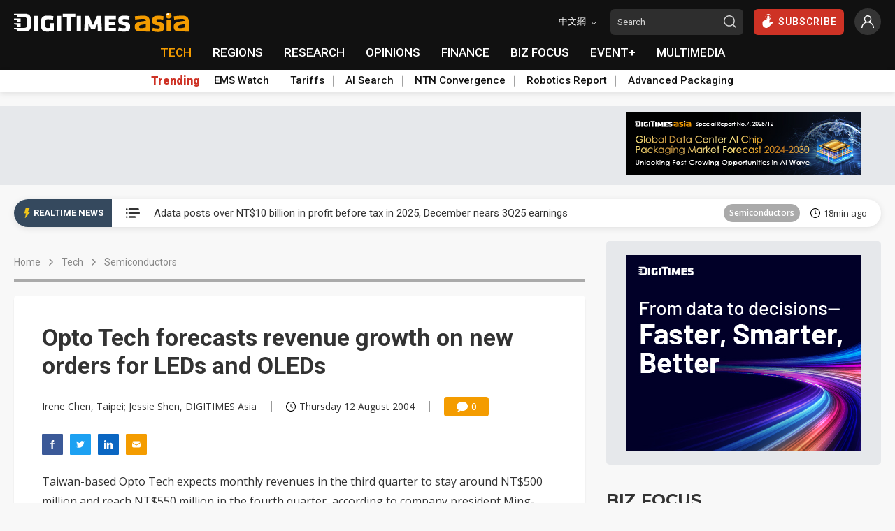

--- FILE ---
content_type: text/html
request_url: https://www.digitimes.com/news/a20040812B3079.html
body_size: 36711
content:

<!DOCTYPE html>
<html lang="en">
<head>
<meta http-equiv="X-UA-Compatible" content="IE=edge">
<meta charset="UTF-8" name="viewport" content="width=device-width, initial-scale=1, minimum-scale=1, maximum-scale=1">
<meta http-equiv="Content-Type" content="text/html; charset=UTF-8"/>
<meta http-equiv="Pragma" content="no_cache"/>
<meta name="Distribution" content="Global"/>
<meta name="Robots" content="index, follow, max-image-preview:large, noarchive"/>
<meta name="Revisit-After" content="1 Days"/>
<meta name="Copyright" content="&copy; 2026 DIGITIMES Inc."/>
<meta name="Publisher" content="DIGITIMES Inc."/>
<meta name="Content-language" content="en"/>
<meta name="Author" content="Irene Chen, Taipei; Jessie Shen, DIGITIMES Asia"/>
<meta name="Date" content="2004-08-12T15:44:35+08:00"/>
<meta name="Description" content="The company hit record monthly revenues of NT$547 million in July. Opto Tech forecasts revenue growth on new orders for LEDs and OLEDs Source: company, compiled by DigiTimes, August 2004. Taiwan-based Opto Tech expects monthly revenues in the third quarter to stay around NT$500 million and reach NT$550 million in the fourth quarter, according to company president Ming-der Lin. Irene Chen, Taipei; Jessie Shen, DigiTimes.com"/>
<meta name="Keywords" content="Chips + components, IC manufacturing, Passive, PCB, other IC components"/>
<meta name="referrer" content="unsafe-url"/>
<meta name="Pragma" content="no_cache"/>
<meta property="fb:pages" content="89446733162" />
<meta property="og:site_name" content="DIGITIMES" />
<meta property="og:type" content="article" />
<meta property="og:url" content="https://www.digitimes.com/news/a20040812B3079.html" />
<meta property="og:title" content="Opto Tech forecasts revenue growth on new orders for LEDs and OLEDs" />
<meta property="og:description" content="The company hit record monthly revenues of NT$547 million in July. Opto Tech forecasts revenue growth on new orders for LEDs and OLEDs Source: company, compiled by DigiTimes, August 2004. Taiwan-based Opto Tech expects monthly revenues in the third quarter to stay around NT$500 million and reach NT$550 million in the fourth quarter, according to company president Ming-der Lin. Irene Chen, Taipei; Jessie Shen, DigiTimes.com" />
<link rel="canonical" href="https://www.digitimes.com/news/a20040812B3079.html">
<title>Opto Tech forecasts revenue growth on new orders for LEDs and OLEDs</title>
<link rel="preconnect" href="https://fonts.gstatic.com">
<link rel="dns-prefetch" href="https://fonts.gstatic.com">
<link rel="preconnect" href="//connect.facebook.net">
<link rel="dns-prefetch" href="//connect.facebook.net">
<link rel="preconnect" href="https://img.digitimes.com">
<link rel="dns-prefetch" href="https://img.digitimes.com">
<link rel="preload" href="https://img.digitimes.com/ad/en_20251209_asia_aichip_button336x90.jpg" as="image">
<link rel="preload" href="https://img.digitimes.com/ad/en_20250923_b2b2_bigbutton.jpg" as="image">
<link rel="preload" href="https://img.digitimes.com/ad/en_20250923_b2b_bigbutton.jpg" as="image">
<link rel="preconnect" href="https://s0.2mdn.net/">
<link rel="dns-prefetch" href="https://s0.2mdn.net/">
<link rel="preload" href="https://img.digitimes.com/script/js/jquery-3.6.0.min.js" as="script">
<link rel="preload" href="https://img.digitimes.com/script/js/jquery.bez.js" as="script">
<link rel="preload" href="https://img.digitimes.com/script/js/swiper-3.4.2.min.js" as="script">
<link rel="preload" href="https://img.digitimes.com/script/js/bootstrap.bundle-4.6.2.min.js" as="script">
<link rel="preload" href="https://img.digitimes.com/script/js/jquery.mark.min.js" as="script">
<link rel="preload" href="/script/js/site.v1.js?cb=198.1&v=2023080701" as="script">
<link rel="preload" href="https://img.digitimes.com/script/normalize.css" as="style" />
<link rel="preload" href="https://img.digitimes.com/script/swiper-3.4.2.min.css" as="style" />
<link rel="preload" href="https://img.digitimes.com/script/bootstrap-4.6.2.min.css" as="style" />
<link rel="preload" href="/script/site.v1.css?cb=3&v=2023080701" as="style" />
<link rel="preload" href="https://fonts.googleapis.com/css2?family=Montserrat:wght@700&family=Open+Sans:wght@400;600;700;800&family=Roboto:ital,wght@0,100;0,300;0,400;0,500;0,700;0,900;1,100;1,300;1,400;1,500;1,700;1,900&display=swap" as="style" />
<script type="text/javascript" src="https://img.digitimes.com/script/js/jquery-3.6.0.min.js"></script>
<script type="text/javascript" src="https://img.digitimes.com/script/js/jquery.bez.js"></script>
<script type="text/javascript" src="https://img.digitimes.com/script/js/jquery.mark.min.js"></script>
<script type="text/javascript" src="/script/js/site.v1.js?cb=198.1&v=2023080701"></script>
<link rel="stylesheet" type="text/css" media="all" href="https://img.digitimes.com/script/normalize.css" />
<link rel="stylesheet" type="text/css" media="all" href="https://img.digitimes.com/script/swiper-3.4.2.min.css" />
<link rel="stylesheet" type="text/css" media="all" href="https://img.digitimes.com/script/bootstrap-4.6.2.min.css" />
<link rel="stylesheet" type="text/css" media="all" href="/script/site.v1.css?cb=3&v=2023080701" />
<link href="https://fonts.googleapis.com/css2?family=Montserrat:wght@700&family=Open+Sans:wght@400;600;700;800&family=Roboto:ital,wght@0,100;0,300;0,400;0,500;0,700;0,900;1,100;1,300;1,400;1,500;1,700;1,900&display=swap" rel="stylesheet">
<link rel="preload" href="/script/rtnews.css" as="style" />
<link rel="stylesheet" type="text/css" media="all" href="/script/rtnews.css" /><script type="application/ld+json">
{"@context":"http:\/\/schema.org","@type":"NewsArticle","url":"https:\/\/www.digitimes.com\/news\/a20040812B3079.html","datePublished":"2004-08-12T15:44:35+08:00","dateModified":"2004-08-12T15:44:35+08:00","headline":"Opto Tech forecasts revenue growth on new orders for LEDs and OLEDs","mainEntityOfPage":"https:\/\/www.digitimes.com\/news\/a20040812B3079.html","publisher":{"@type":"NewsMediaOrganization","name":"DIGITIMES Inc.","logo":{"@type":"ImageObject","url":"https:\/\/www.digitimes.com\/images\/logos\/digitimes.jpg"}},"author":{"@type":"Thing","name":"Irene Chen, Taipei; Jessie Shen, DIGITIMES Asia"}}
</script>
<script language="JavaScript" type="text/javascript">
$(function(){
    var topicSwiper = new Swiper (".related-topic-container", {
        slidesPerView: 3,
        spaceBetween: 20,
        breakpoints: { 
            767: {
                slidesPerView: 1,
            },
            820: {
                slidesPerView: 2,
            },
            991: {
                slidesPerView: 3,
            },
            1200: {
                slidesPerView: 2,
            }
        },
        nextButton: '.topic.navi-btn.next',
        prevButton: '.topic.navi-btn.pre'
    });
    $('.navi-btn').click(function () {
        $('.lazy').lazy();
    });
	
        $("#flog").submit(function() {
		var emailReg = /^([\w-\.]+@([\w-]+\.)+[\w-]{2,})?$/;
	    if ((!emailReg.test($("[name=EMail]").val())) || ($("[name=EMail]").val().length == 0)){
			if ($("[name=EMail]").val().length == 0){
				alert ("Email is missing!");
	    }else{
			alert("'"+$("[name=EMail]").val()+"' entered has a problem. Please check it is correct and includes no spaces or special characters. If in doubt, please email 'zoran@digitimes.com'.");
	    }
			$("[name=EMail]").focus();
			return false;		
	    } else if ($("[name=Password]").val() == "") {
			alert ("Password is missing!");
			$("[name=Password]").focus();
			return false;
	    } else if ($("[name=Password]").val().length < 4) {
	        alert ("Password is too short (min 4 characters)!");
			$("[name=Password]").focus();
			return false;
	    }
		    return true;
        });
	    ShowHideInput();
	    function ShowHideInput() {
	        $('[data-password]').closest('.password-frame').addClass('position-relative').append('<span class="form-password-icon"><svg class="material-icons"><use xlink:href="#visibility-off"></use></svg></span>');

	        $('.form-password-icon').on('click', function() {
	            var clicks = $(this).data('clicks');
	            if (clicks) {
	                $(this).html('<svg class="material-icons"><use xlink:href="#visibility-off"></use></svg>').prevAll(':input').attr('type', 'password');
	            } else {
	                $(this).html('<svg class="material-icons"><use xlink:href="#visibility"></use></svg>').prevAll(':input').attr('type', 'text');
	            }
	            $(this).data("clicks", !clicks);
	        });
	    }
	
    $("#content a").not(".text a, .toc a").attr("target","_blank");
	$("#content img").addClass("img-fluid");
	$("#content table").wrap( "<div class='table-responsive borderless'></div>" );
	$("#content p.R1").wrap("<h2></h2>").contents().unwrap();
	$("#content p.R2").wrap("<h3></h3>").contents().unwrap();
	$("#content iframe.youtube").addClass("embed-responsive-item").unwrap().wrap("<div class='row' style='margin-bottom:10px'><div class='col-lg-12 videomax'><div class='embed-responsive embed-responsive-16by9'><p class='Video'></p></div></div></div>");
	
	    $('.main-nav-frame a[href$="/tech/"]:first').addClass("focus");
	
    $("#show").click(function() {
        $("#relshowhide").toggle("blind");
        var reltxt=$("#show").html();
        if (reltxt=="Show more") {
            $("#show").html("Show less");
        } else {
            $("#show").html("Show more");
        }
    });
    
    var stockData = {};
    var validStyles = ["p1", "p2", "P1", "P2"];
    $("#scode a").each(function () {
        var company = $(this).attr("data-name").trim();
        var code = $(this).attr("data-code") + ".TW";
        var link = $(this).attr("href");
        stockData[company] = { code: code, link: link };
    });
    let $firstP = $("#content").children("p").first();
    function StockTicker(company, data, $element) {
        var found = false;
        var regex = new RegExp("\\b" + company + "\\b(?!['’]|(\\s[A-Z]))", "g");
        $element.children("p").each(function () {
            if (found) return;
            if ($(this).is($firstP)) {
                return;
            }
            var hasValidStyle = validStyles.some(style => $(this).hasClass(style));
            if (!hasValidStyle) {
                return;
            }
            $(this).contents().each(function () {
                if (found) return;
                if (this.nodeType === 3) {
                    var match;
                    while ((match = regex.exec(this.nodeValue)) !== null) {
                        var originalText = this.nodeValue;
                        var beforeText = originalText.slice(0, match.index + company.length);
                        var afterText = originalText.slice(match.index + match[0].length);
                        var textNodeBefore = document.createTextNode(beforeText);
                        var textNodeAfter = document.createTextNode(afterText);
                        var $link = $('<a></a>').attr('href', data.link).text(data.code);
                        var $span = $("<span class='stock-code'></span>").append("(", $link, ")");
                        $(this).before(textNodeBefore, $span[0], textNodeAfter);
                        $(this).remove();
                        found = true;
                        break;
                    }
                }
            });
        });
        return found;
    }
    $.each(stockData, function (company, data) {
        StockTicker(company, data, $("#content"));
    });
    
});
</script>

<style>
/*news mods*/
#content .stock-code {color: black;margin-left: 4px;}
#content a:not(.toc a):not(.text a):not(.news-title a){color: #007bff;font-weight:600;text-decoration:underline;}
#content a:hover:not(.text a):not(.news-title a){color: #F49C00!important;text-decoration:underline;}
#content .p1,.P1,.p2,.P2,MsoNormal{font-size:1em;margin:0 1em 1em 0;}
#content .Video{font-size:1em;margin:0 0 1em 0;}
#content .TCap,.tCap{font-size:.95em;font-style:italic;margin:0 6em 12pt 0;}
#content .Editor{font-style:italic;font-size:.9em;}
#content .Image{page-break-after:avoid;font-size:1em;margin:6pt 0 0;}
#content .R1, #content h2 {font-size:1.2em;font-weight:bold;margin:20px 0 10px;}
#content .R2, #content h3{font-size:1.1em;font-weight:bold;color:#339;font-style:italic;margin:15px 0 10px;}
#content h2, #content h3 {line-height: 1.8}
#content .Chart{font-size:1em;font-weight:bold;color:#906;margin:15px 0 1px;}
#content .TH1{page-break-after:avoid;font-size:1.1em;font-weight:bold;margin:6pt 2.25pt;}
#content .TTopL{page-break-after:avoid;font-size:.95em;font-weight:bold;margin:4pt 0 4pt 2.25pt;}
#content .TTxtL{page-break-after:avoid;font-size:.95em;margin:3pt 0 3pt 2.25pt;}
#content .TTop{text-align:center;page-break-after:avoid;font-size:.95em;font-weight:bold;margin:4pt 0;}
#content .Plist{mso-style-name:Plist;mso-style-parent:P1;text-indent:-11.35pt;mso-pagination:none;mso-layout-grid-align:none;font-size:.9em;layout-grid-mode:line;margin:0 1cm 12pt 11.35pt;}
#content .TTxt,#content .TTopTxt{text-align:center;page-break-after:avoid;font-size:.95em;margin:3pt 0;}
#content .H2,#content .H3,#content .H4{font-size:.8em;font-weight:bold;margin:5px;}
#introimg{margin-left:10px; margin-right:10px; margin-bottom:10px;}
/*responsive content tables*/
#content .inbodytable > thead > tr > th,#content .inbodytable > tbody > tr > th,#content .inbodytable > tfoot > tr > th,#content .inbodytable > thead > tr > td,#content .inbodytable > tbody > tr > td,#content .inbodytable > tfoot > tr > td {padding:4px; margin:0}
#content .bottomzero{margin-bottom:0; margin-top:5px;}
#content .table-responsive{background:#fff; padding:0; margin-bottom:0;overflow-x: auto;overflow-y:hidden;-ms-overflow-y:hidden; scrollbar-color: #dedede transparent; scrollbar-width: thin;}
#content .table-responsive::-webkit-scrollbar { height: 6px;}
#content .table-responsive::-webkit-scrollbar-track { border-radius: 10px;}
#content .table-responsive::-webkit-scrollbar-thumb { background: #cccccc; border-radius: 10px;}
#content .table-responsive::-webkit-scrollbar-thumb:hover { background: #bebebe}
#content .table-responsive>.table {border: none;}
#content .table-nofluid {width: auto !important;}
#content .borderless {border: none;}
#content .highlight, h1 .highlight{color: #ff0000;}
.frmfld{margin-top:15px;font-size:1em;margin-bottom:40px;text-align:left;background-color: #f0f0f0;border: 1px solid #e9e9e9;padding: 15px;border-radius: var(--border-radius);}
.frmfld p{padding-bottom:7px;padding-top:0px;margin:0;}
.flist{margin-top:10px;margin-bottom:10px; background-color: #e6e6e6;border: 2px solid #ddd;padding: 15px; border-radius: var(--border-radius);}
.flist ul {padding:0;margin:0;list-style:none;}
.flist ul li {padding:2px;display:block;margin:0;}
.flist ul li.a1 {margin-top:8px;margin-bottom:0px;margin-left:0px;margin-right:0px;padding-bottom:0px}
.videomax{max-width:805px;padding-right:10px;}
/* styles content.css keep on page*/
@media screen and (min-width: 500px) {
  .news-content-frame {background-color: #ffffff;padding: 20px 20px;box-shadow: var(--frame-shadow);border-radius: var(--border-radius);}
}
@media screen and (min-width: 768px) {
  .news-content-frame {padding: 40px 40px;}
}
@media screen and (min-width: 992px) {
  .news-content-frame {padding: 30px 30px;}
}
@media screen and (min-width: 1200px) {
  .news-content-frame {padding: 40px 40px;}
}
.news-content-frame .main-photo {width: 100%;border-radius: var(--border-radius);box-shadow: var(--photo-shadow);}
@media screen and (min-width: 500px) {
  .news-content-frame .main-photo {border-radius: 0px;box-shadow: none;}
}
.news-content-frame .info {display: flex;align-items: center;flex-wrap: wrap;font-size: 14px;font-family: "Open Sans", sans-serif;font-weight: 400;margin: 25px 0px;line-height: 1;}
@media screen and (min-width: 768px) {
  .news-content-frame .info {flex-wrap: nowrap;}
}
.news-content-frame .info .author, .news-content-frame .info .date {flex: 0 0 100%;max-width: 100%;margin-bottom: 10px;}
@media screen and (min-width: 768px) {
  .news-content-frame .info .author, .news-content-frame .info .date {flex: 0 1 auto;max-width: none;margin-bottom: 0px;}
}
.news-content-frame .info .separate {border-right: 2px solid #999999;height: 16px;margin: 0px 20px;display: none;}
@media screen and (min-width: 768px) {
  .news-content-frame .info .separate {display: inline-block;}
}
.news-content-frame .info .comment {display: flex;align-items: center;justify-content: center;border-radius: 4px;color: #ffffff;background-color: #F49C00;height: 28px;padding: 0 8px;width: 64px;min-width: 64px;}
.news-content-frame .info .comment .icon {width: 16px;height: 16px;margin-right: 5px;}
.news-content-frame .social-frame {display: flex;margin-bottom: 15px;}
.news-content-frame .social-frame .share-link {margin-right: 10px;text-align: center;}
.news-content-frame .social-frame .share-link .text {font-size: 13px;font-family: "Open Sans", sans-serif;font-weight: 600;}
.news-content-frame .social-frame .share-link .icon {width: 30px;height: 30px;}
.news-content-frame .social-frame .share-link:hover .icon {filter: brightness(1.1);}
.news-content-frame .warning {display: flex;align-items: flex-start;background-color: #DC3545;padding: 15px;border-radius: var(--border-radius);margin: 20px 0px;}
.news-content-frame .warning .text {color: #ffffff;font-size: 14px;font-family: "Open Sans", sans-serif;font-weight: 400;line-height: 1.4;margin-top: -2px;}
.news-content-frame .warning .text b {font-weight: 800;}
.news-content-frame .warning .text a {color: #2e2e2e!important;font-weight: 600;text-decoration: underline;}
.news-content-frame .warning .text a:hover {color: #ffffff!important;}
.news-content-frame .warning .icon {min-width: 16px;width: 16px;height: 16px;margin-right: 10px;}
.news-content-frame .main-title h1 {font-size: 28px;font-weight: 600;margin-bottom:0;}
@media screen and (min-width: 768px) {
  .news-content-frame .main-title h1 {font-size: 34px;}
}
.news-content-frame .content {margin-top: 20px;margin-bottom: 40px;width: 100%;font-size: 16px;font-family: "Open Sans", sans-serif;font-weight: 400;line-height: 1.8;}
.news-content-frame .tag-frame {display: flex;align-items: baseline;margin-top: 0px;margin-bottom:10px;}
.news-content-frame .tag-frame .title {font-size: 14px;font-weight: 600;min-width: 80px;width: 80px;}
.news-content-frame .tag-frame .tag {display: flex;align-items: center;flex-wrap: wrap;}
.news-content-frame .tag-frame .label {font-size: 14px;padding: 4px 9px;margin-right: 10px;margin-bottom: 8px;cursor: pointer;}
@media screen and (min-width: 768px) {
  .news-content-frame .tag-frame .label {margin-bottom: 6px;}
}
.news-content-frame .tag-frame .label:hover {color: #ffffff;opacity: 0.9;}
.news-content-frame .share-frame {margin-top: 30px;background-color: #ffffff;border: 1px solid #e9e9e9;padding: 15px;border-radius: var(--border-radius);}
@media screen and (min-width: 500px) {
  .news-content-frame .share-frame {border: none;background-color: #f0f0f0;}
}
.news-content-frame .share-frame .title {font-size: 14px;font-family: "Montserrat", sans-serif;font-weight: 700;margin-bottom: 8px;}
.news-content-frame .share-frame .title.mt-15 {margin-top: 15px;}
.news-content-frame .share-frame .wrapper {display: flex;align-items: center;}
.news-content-frame .share-frame .share-link {margin-right: 10px;text-align: center;}
.news-content-frame .share-frame .share-link .text {font-size: 13px;font-family: "Open Sans", sans-serif;font-weight: 600;}
.news-content-frame .share-frame .share-link .icon {width: 40px;height: 40px;}
.news-content-frame .share-frame .share-link:hover .icon {filter: brightness(1.1);}
.news-content-frame .share-frame .other-link {display: flex;align-items: center;margin-bottom: 10px;width: 150px;}
.news-content-frame .share-frame .other-link .text {font-size: 14px;font-family: "Open Sans", sans-serif;font-weight: 400;}
.news-content-frame .share-frame .other-link .icon {min-width: 15px;width: 15px;height: 15px;margin-right: 5px;}
.news-content-frame .share-frame .other-link:last-child {margin-bottom: 0px;}
.news-content-frame .share-frame .other-link:hover .text {font-weight: 600;}
.news-content-frame .swiper-related-frame {position: relative;}
.news-content-frame .swiper-related-frame .navi-btn {outline: none;position: absolute;top: 50%;margin-top: -20px;background-color: #ffffff;border-radius: 100%;width: 30px;height: 30px;display: flex;align-items: center;justify-content: center;z-index: 9;cursor: pointer;box-shadow: 0 3px 5px -1px rgba(0, 0, 0, 0.2), 0 6px 10px 0 rgba(0, 0, 0, 0.14), 0 1px 18px 0 rgba(0, 0, 0, 0.12);transition: transform 400ms cubic-bezier(0.25, 0.8, 0.25, 1);}
.news-content-frame .swiper-related-frame .navi-btn:hover {transform: scale(1.2);}
.news-content-frame .swiper-related-frame .navi-btn.pre {left: -15px;}
.news-content-frame .swiper-related-frame .navi-btn.pre .icon {transform: rotate(180deg);}
.news-content-frame .swiper-related-frame .navi-btn.next {right: -15px;}
.news-content-frame .swiper-related-frame .navi-btn .icon {width: 15px;height: 15px;}
.news-content-frame .swiper-related-frame .swiper-button-prev, .news-content-frame .swiper-related-frame .swiper-button-next {background-image: none;}
.news-content-frame .swiper-related-frame .swiper-button-next.swiper-button-disabled, .news-content-frame .swiper-related-frame .swiper-button-prev.swiper-button-disabled {display: none;}
.news-content-frame .related-wrapper {display: flex;align-items: center;flex-wrap: wrap;margin-top: 20px;}
.news-content-frame .related-wrapper .related-sub-title {font-size: 20px;line-height: 20px;height: 20px;font-weight: bold;display: flex;align-items: center;width: 100%;margin-bottom: 20px;}
.news-content-frame .related-wrapper .related-sub-title:before {content: "";display: block;width: 3px;height: 100%;background: #f08200;border-radius: 10px;margin-right: 10px;}
.news-content-frame .related-wrapper .related-news-item {display: flex;align-items: center;width: 100%;margin-bottom: 15px;line-height:1.4;}
.news-content-frame .related-wrapper .related-news-item .news-title {font-size: 16px;overflow: hidden;text-overflow: ellipsis;display: flex;-webkit-line-clamp: 2;-webkit-box-orient: vertical;padding:0;margin:0;width:100%;}
.news-content-frame .related-wrapper a.related-news-item:hover{color: #F49C00!important;text-decoration:none;}
.news-content-frame .related-wrapper .moreless-btn {display: flex;align-items: center;justify-content: center;border-radius: 3px;border-color: #F49C00;color: #F49C00!important;font-size: 14px;padding: 3px 20px;margin-top: 0px;margin-bottom: 15px;}

/*login css*/
.login-frame {background-color: #ffffff;border-radius: var(--border-radius);box-shadow: var(--photo-shadow);margin-top: 40px;margin-bottom: 40px;}
@media screen and (min-width: 768px) {
  .login-frame {display: flex;}
}
.login-frame .main-title {display: flex;align-items: center;font-family: "Montserrat", sans-serif;font-size: 18px;margin-bottom: 3px;}
.login-frame .main-title .icon {width: 18px;height: 18px;margin-right: 5px;}
.login-frame .sub-title {font-family: "Montserrat", sans-serif;font-size: 15px;margin-top: 12px;margin-bottom: 5px;}
.login-frame .login-form {padding: 20px;width: 100%;font-family: "Open Sans", sans-serif;line-height: 1.4;}
.login-frame .login-form .my-checkbox {margin-top: 10px;margin-bottom: 20px;font-size: 14px;}
.login-frame .login-form .autologin-content .panel-body {padding: 15px 15px 15px 15px;font-size: 15px;background-color: #f0f0f0;border-radius: var(--border-radius);margin-bottom: 15px;}
.login-frame .login-form .sign-in {text-align: center;}
.login-frame .login-form .sign-in .my-button {width: 100%;}
.login-frame .login-form .sign-in .my-button .icon {position: absolute;right: 15px;width: 18px;height: 18px;top: 50%;transform: translateY(-50%);}
@media screen and (min-width: 768px) {
  .login-frame .login-form .sign-in {text-align: left;}
}
.login-frame .login-form .other-action {border-top: 1px solid #d8d8d8;padding-top: 15px;margin-top: 20px;font-size: 14px;}
.login-frame .login-form .other-action .wrapper {display: flex;align-items: flex-start;margin-bottom: 5px;}
.login-frame .login-form .other-action .wrapper:last-child {margin-bottom: 8px;}
.login-frame .login-form .other-action .wrapper .icon {min-width: 15px;width: 15px;height: 15px;margin-right: 5px;margin-top: 2px;}
.login-frame .info-frame {border-bottom-left-radius: var(--border-radius);border-bottom-right-radius: var(--border-radius);width: 100%;padding: 20px 20px;border-top: 1px solid #e8e8e8;}
@media screen and (min-width: 768px) {
  .login-frame .info-frame {border-top-right-radius: var(--border-radius);border-bottom-right-radius: var(--border-radius);border-bottom-left-radius: 0px;flex: 0 0 50%;max-width: 50%;padding: 20px 15px;border-top: none;}
}
.login-frame .info-frame .text {font-family: "Open Sans", sans-serif;font-size: 14px;line-height: 1.4;}
.login-frame a:hover {color: #F49C00;}
.password-frame.position-relative input {padding-right: 32px;}
.form-text~.form-password-icon {bottom: calc(1rem + 18px);}
.form-password-icon .material-icons {width: 16px;height: 16px;}
.form-password-icon {-webkit-box-align: center;-ms-flex-align: center;align-items: center;bottom: 8px;color: rgba(0, 0, 0, .54);cursor: pointer;display: -webkit-box;display: -ms-flexbox;display: flex;height: 24px;-webkit-box-pack: center;-ms-flex-pack: center;justify-content: center;position: absolute;-webkit-user-select: none;-moz-user-select: none;-ms-user-select: none;user-select: none;right: 0;width: 24px;z-index: 2;align-items: flex-end;}

/*range mod frome site css*/
.range-noborder{border:none; box-shadow:none;padding:5px 5px 5px 15px;margin-top:10px;}
/*text a mod frome content css*/
.news-content-frame .warning .text a {color: #ffffff!important;}
/*new*/
.news-content-frame .bio-frame {margin-bottom: 50px;background-color: #ffffff;border: 1px solid #e9e9e9;padding: 15px;border-radius: var(--border-radius);}
.news-content-frame .bio-frame .abstract {font-size: 14px;font-family: "Open Sans", sans-serif;font-weight: 400;line-height: 1.7;}
@media screen and (max-width: 768px) {
    .news-content-frame .bio-frame .person {margin-bottom: 10px;}
}
.news-content-frame .caption {font-size:.95em;font-style:italic;padding-bottom: 7px; margin: 6pt 0 12pt 0; text-align:right; border-bottom: 1px solid #e9e9e9; width:100%;}
.article-lock-ribbon--active {position: fixed;bottom: 0;left: 0;width: 100%;box-shadow: 0 0 28px 0 rgba(51, 51, 51, 0.1);z-index:999;}
.article-lock-ribbon--active::before {content: "";position: absolute;bottom: 100%;left: 0;right: 0;}
.article-lock-inline--active ~ * {display: none;}
.article-lock-inline--active {position: relative;}
.article-lock-inline--active::before {content: "";position: absolute;bottom: 100%;left: 0;right: 0;height: 100px;background-image: linear-gradient(to top, #ffffff 0%, #ffffff 10%, rgba(255, 255, 255, 0) 100%);}
#pno-promotion{position: fixed;right: 0px;bottom: 10px;width: 350px;z-index:9999!important;}
</style>
</head>
<body>

<svg width="0" height="0" style="display: block">
<symbol xmlns="http://www.w3.org/2000/svg" viewBox="0 0 24 24" id="visibility"><path d="M0 0h24v24H0z" fill="none"/><path d="M12 4.5C7 4.5 2.73 7.61 1 12c1.73 4.39 6 7.5 11 7.5s9.27-3.11 11-7.5c-1.73-4.39-6-7.5-11-7.5zM12 17c-2.76 0-5-2.24-5-5s2.24-5 5-5 5 2.24 5 5-2.24 5-5 5zm0-8c-1.66 0-3 1.34-3 3s1.34 3 3 3 3-1.34 3-3-1.34-3-3-3z" fill="#777"/></symbol>    
<symbol xmlns="http://www.w3.org/2000/svg" viewBox="0 0 24 24" id="visibility-off"><path d="M0 0h24v24H0zm0 0h24v24H0zm0 0h24v24H0zm0 0h24v24H0z" fill="none"/><path d="M12 7c2.76 0 5 2.24 5 5 0 .65-.13 1.26-.36 1.83l2.92 2.92c1.51-1.26 2.7-2.89 3.43-4.75-1.73-4.39-6-7.5-11-7.5-1.4 0-2.74.25-3.98.7l2.16 2.16C10.74 7.13 11.35 7 12 7zM2 4.27l2.28 2.28.46.46C3.08 8.3 1.78 10.02 1 12c1.73 4.39 6 7.5 11 7.5 1.55 0 3.03-.3 4.38-.84l.42.42L19.73 22 21 20.73 3.27 3 2 4.27zM7.53 9.8l1.55 1.55c-.05.21-.08.43-.08.65 0 1.66 1.34 3 3 3 .22 0 .44-.03.65-.08l1.55 1.55c-.67.33-1.41.53-2.2.53-2.76 0-5-2.24-5-5 0-.79.2-1.53.53-2.2zm4.31-.78l3.15 3.15.02-.16c0-1.66-1.34-3-3-3l-.17.01z" fill="#777"/></symbol>
</svg>
<svg width="0" height="0" style="display: block">
    <symbol xmlns="http://www.w3.org/2000/svg" viewBox="0 0 300 47" id="digitimes-logo-white">
        <path d="M283.44 37.4c-4.45 0-9.52-.98-12.67-1.86-.12.52-1.65 7.57-1.74 8.01 4.02 1.68 9.33 2.69 14.26 2.69 13.84 0 16.47-4.51 16.47-12.83 0-7.33-.58-9.97-11.87-11.98-6.83-1.22-7.53-1.65-7.53-4.62 0-2.61 1.27-3.08 4.86-3.08 3.63 0 7.85.47 12.18 1.35.07-.52 1.16-8.08 1.23-8.54-3.93-1.06-9.83-1.64-13.49-1.64-11.15 0-15.69 3.33-15.69 11.51 0 6.87.77 11.18 11.39 12.9 7.35 1.17 7.99 1.82 7.99 4.62.01 2.71-1.2 3.47-5.39 3.47zM172.84 5.69h-10.92v39.77h10.92V5.69zM86.89 46.24c5.32 0 11.03-.76 16.09-2.12V24.55h-9.83v12.06l-.25.03c-2.12.26-4.04.39-6.01.39-3.94 0-5.7-1.54-5.7-5.01V19.06c0-3.39 1.66-4.78 5.7-4.78 3.82 0 9.63.57 13.96 1.06.06-.52.97-8.59 1.02-9.07-5.14-.91-10.04-1.36-14.98-1.36-11.18 0-16.63 4.04-16.63 12.37v16.51c0 8.38 5.45 12.45 16.63 12.45zM62.03 5.69H51.11v39.77h10.92V5.69zm74.98 40.14h10.32V9.15h11.1V0H125.9v9.15h11.11v36.68zM.98 27.78c.66.13 6.97.97 6.97.97l.8 4.86h8.62v-9.15H.98c-.46 0-.98.31-.98 1.61.01 1.3.31 1.58.98 1.71zm7.77 18.05h19.18c11.29 0 15.49-5.78 15.49-11.9V11.91C43.42 5.72 39.22 0 27.93 0H.98C.52 0 0 .3 0 1.61c0 1.3.3 1.58.98 1.71.66.12 6.97.97 6.97.97l.8 4.85h17.94c5.16 0 6.41 2 6.41 5.58v16.37c0 3.58-1.24 5.58-6.41 5.58H.98c-.46 0-.98.31-.98 1.61 0 1.31.3 1.59.98 1.71.66.13 6.97.98 6.97.98l.8 4.86zm-.8-29.3l.8 4.85h8.62v-9.14H.98c-.46 0-.98.3-.98 1.61 0 1.3.3 1.59.98 1.71.66.12 6.97.97 6.97.97zm207.88 9.42l.76 19.51h10.52c-.02-.57-2.03-39.25-2.05-39.77h-10.65c-.14.34-10.19 24.02-10.19 24.02S194.18 6.03 194.03 5.69h-10.64c-.03.52-2.03 39.2-2.07 39.77h10.54l.75-19.43.55-.11s6.22 14.24 6.36 14.57h9.42c.13-.33 6.37-14.64 6.37-14.64l.52.1zm47.26 10.92H245.4v-7.31h16.29v-8.6H245.4v-6.68h17.69V5.69h-28.6v39.77h28.6v-8.59zM121.88 5.69h-10.91v39.77h10.91V5.69z" fill="#fff"></path>
    </symbol>
    <symbol viewBox="0 0 1199.9 131.5" xmlns="http://www.w3.org/2000/svg" xmlns:xlink="http://www.w3.org/1999/xlink" id="digitimes-asia-logo-white">
        <g transform="matrix(1, 0, 0, 1, 16.081541, -166.020996)">
            <g id="LOGO_x5F_slogan_34_" transform="matrix(1, 0, 0, 1, -21.083447, 161.721222)">
                <path class="st0" d="M758.2,110.2c-11.8,0-25.3-2.6-33.7-4.9c-0.3,1.4-4.4,20.1-4.6,21.3c10.7,4.5,24.8,7.2,37.9,7.2
                            c36.8,0,43.8-12,43.8-34.1c0-19.5-1.5-26.5-31.5-31.8c-18.1-3.2-20-4.4-20-12.3c0-7,3.4-8.2,12.9-8.2c9.7,0,20.9,1.2,32.4,3.6
                            c0.2-1.4,3.1-21.5,3.3-22.7c-10.5-2.8-26.1-4.3-35.8-4.3c-29.6,0-41.7,8.9-41.7,30.6c0,18.3,2,29.7,30.3,34.3
                            c19.5,3.1,21.2,4.9,21.2,12.3C772.6,108.2,769.4,110.2,758.2,110.2 M464.3,25.9h-29v105.7h29V25.9z M235.9,133.7
                            c14.1,0,29.3-2,42.8-5.6v-52h-26.1v32l-0.6,0.1c-5.7,0.7-10.8,1-16,1c-10.5,0-15.1-4.1-15.1-13.3V61.5c0-9,4.4-12.7,15.1-12.7
                            c10.1,0,25.6,1.5,37.1,2.8c0.1-1.4,2.6-22.8,2.7-24.1c-13.7-2.4-26.7-3.6-39.8-3.6c-29.7,0-44.2,10.7-44.2,32.8v43.9
                            C191.7,122.9,206.2,133.7,235.9,133.7 M169.8,25.9h-29v105.7h29V25.9z M369.1,132.6h27.4V35.1H426V10.8h-86.4v24.3h29.5V132.6z
                             M7.6,84.6c1.8,0.4,18.5,2.6,18.5,2.6l2.1,12.9h22.9V75.8H7.6c-1.2,0-2.6,0.8-2.6,4.3C5,83.5,5.8,84.3,7.6,84.6 M28.2,132.6h51
                            c30,0,41.2-15.3,41.2-31.6V42.4c0-16.4-11.2-31.6-41.2-31.6H7.6c-1.2,0-2.6,0.8-2.6,4.3c0,3.5,0.8,4.2,2.6,4.5
                            c1.8,0.3,18.5,2.6,18.5,2.6l2.1,12.9l47.7,0c13.7,0,17,5.3,17,14.8v43.5c0,9.5-3.3,14.8-17,14.8H7.6c-1.2,0-2.6,0.8-2.6,4.3
                            c0,3.5,0.8,4.2,2.6,4.6c1.8,0.3,18.5,2.6,18.5,2.6L28.2,132.6z M26.1,54.7l2.1,12.9h22.9V43.3H7.6c-1.2,0-2.6,0.8-2.6,4.3
                            c0,3.4,0.8,4.2,2.6,4.5C9.3,52.5,26.1,54.7,26.1,54.7 M578.5,79.8c0,0,2,50.5,2,51.8h27.9c-0.1-1.5-5.4-104.3-5.5-105.7h-28.3
                            c-0.4,0.9-27.1,63.9-27.1,63.9S521,26.8,520.6,25.9h-28.3c-0.1,1.4-5.4,104.2-5.5,105.7h28c0.1-1.4,2-51.6,2-51.6l1.4-0.3
                            c0,0,16.5,37.9,16.9,38.7h25c0.4-0.8,16.9-38.9,16.9-38.9L578.5,79.8z M704.1,108.8h-47V89.4h43.3V66.5h-43.3V48.8h47V25.9h-76
                            v105.7h76V108.8z M328.9,25.9h-29v105.7h29V25.9z" style="fill: rgb(255, 255, 255);"></path>
            </g>
            <path class="st1" d="M 1170.517 193.921 C 1161.417 186.721 1150.217 186.221 1143.117 186.121 C 1133.017 185.921 1130.717 186.121 1124.617 186.321 C 1124.617 186.321 1124.617 186.321 1124.617 186.321 C 1113.717 186.721 1090.117 188.821 1080.417 190.521 C 1080.617 191.721 1083.517 211.621 1083.617 213.021 C 1099.317 210.021 1128.617 207.721 1139.617 207.821 C 1147.317 207.921 1155.617 211.021 1156.617 215.021 C 1156.717 217.321 1156.817 219.521 1156.717 221.521 C 1156.717 221.521 1156.717 221.521 1156.717 221.521 C 1142.817 222.721 1123.517 225.121 1111.417 228.521 C 1087.817 235.321 1080.517 241.621 1080.517 261.021 C 1080.517 282.921 1087.417 294.821 1123.917 294.821 C 1130.117 294.821 1136.517 294.221 1142.717 293.121 C 1147.617 292.221 1152.317 291.021 1156.617 289.621 L 1156.617 294.921 L 1183.817 294.921 L 1183.817 226.921 C 1183.917 213.321 1181.817 203.021 1170.517 193.921 Z M 1124.717 186.321 C 1124.717 186.321 1124.717 186.321 1124.717 186.321 C 1124.717 186.321 1124.717 186.321 1124.717 186.321 Z M 1141.117 293.321 C 1141.217 293.321 1141.317 293.321 1141.417 293.321 C 1141.317 293.321 1141.217 293.321 1141.117 293.321 Z M 1123.617 271.521 C 1113.317 271.521 1109.917 269.821 1109.417 263.921 C 1109.517 265.021 1109.517 265.021 1109.417 263.921 C 1109.417 263.821 1109.417 263.721 1109.417 263.621 C 1109.417 263.221 1109.417 262.921 1109.417 262.521 C 1109.417 255.721 1114.117 253.321 1125.117 250.121 C 1130.317 248.621 1143.317 246.021 1156.717 245.121 L 1156.717 266.721 C 1148.417 269.021 1135.217 271.521 1123.617 271.521 Z" style="fill: rgb(244, 156, 0);"></path>
            <path class="st1" d="M 902.917 193.921 C 893.817 186.721 882.617 186.221 875.517 186.121 C 865.417 185.921 863.117 186.121 857.017 186.321 C 857.017 186.321 857.017 186.321 857.017 186.321 C 846.117 186.721 822.517 188.821 812.817 190.521 C 813.017 191.721 815.917 211.621 816.017 213.021 C 831.717 210.021 861.017 207.721 872.017 207.821 C 879.717 207.921 888.017 211.021 889.017 215.021 C 889.117 217.321 889.217 219.521 889.117 221.521 L 889.117 221.521 C 875.217 222.721 855.917 225.121 843.817 228.521 C 820.217 235.321 812.917 241.621 812.917 261.021 C 812.917 282.921 819.817 294.821 856.317 294.821 C 862.517 294.821 868.917 294.221 875.117 293.121 C 880.017 292.221 884.717 291.021 889.017 289.621 L 889.017 294.921 L 916.217 294.921 L 916.217 226.921 C 916.417 213.321 914.317 203.021 902.917 193.921 Z M 857.417 186.321 C 857.317 186.321 857.217 186.321 857.217 186.321 C 857.217 186.321 857.217 186.321 857.417 186.321 Z M 856.117 271.521 C 845.817 271.521 842.417 269.821 841.917 263.921 C 841.917 263.821 841.917 263.721 841.917 263.621 C 841.917 263.221 841.917 262.921 841.917 262.521 C 841.917 255.721 846.617 253.321 857.617 250.121 C 862.817 248.621 875.817 246.021 889.217 245.121 L 889.217 266.721 C 880.917 269.021 867.717 271.521 856.117 271.521 Z" style="fill: rgb(244, 156, 0);"></path>
            <path class="st1" d="M 982.517 230.421 C 981.117 230.221 979.917 229.921 978.717 229.721 C 964.317 227.021 962.317 225.421 962.217 218.721 C 962.217 218.521 962.317 215.621 962.617 214.621 C 962.617 214.621 962.617 214.621 962.617 214.621 C 963.717 210.421 967.417 209.621 975.317 209.621 C 985.117 209.621 996.517 210.921 1008.217 213.321 C 1008.417 211.921 1011.417 191.521 1011.517 190.321 C 1006.317 188.921 999.717 187.821 993.317 187.121 C 993.317 187.121 993.317 187.121 993.317 187.121 C 986.717 186.321 980.117 185.921 975.117 185.921 C 945.017 185.921 932.717 194.921 932.717 217.021 C 932.717 235.621 934.817 247.221 963.517 251.821 C 965.117 252.121 966.617 252.321 968.017 252.621 C 983.617 255.421 985.117 257.421 985.117 264.321 C 985.117 264.721 985.017 266.921 985.017 265.821 C 984.517 271.821 981.017 273.621 970.517 273.621 C 958.517 273.621 944.817 271.021 936.317 268.621 C 936.017 270.021 931.817 289.121 931.617 290.221 C 937.317 292.621 943.917 294.521 950.917 295.721 C 950.917 295.721 950.917 295.721 950.917 295.721 C 950.917 295.721 950.917 295.721 950.917 295.721 C 957.217 296.821 963.817 297.521 970.117 297.521 C 1007.517 297.521 1014.617 285.321 1014.617 262.921 C 1014.517 243.021 1013.017 235.921 982.517 230.421 Z" style="fill: rgb(244, 156, 0);"></path>
            <path class="st1" d="M 1045.717 216.021 C 1040.617 216.021 1035.817 214.721 1031.617 212.521 L 1031.617 293.421 L 1060.417 293.421 L 1060.417 212.121 C 1056.117 214.621 1051.117 216.021 1045.717 216.021 Z" style="fill: rgb(244, 156, 0);"></path>
            <path class="st1" d="M 1025.717 186.021 C 1025.717 188.721 1026.317 191.421 1027.317 193.821 C 1030.317 201.021 1037.417 206.021 1045.717 206.021 C 1053.917 206.021 1061.017 201.021 1064.117 193.921 C 1065.117 191.521 1065.717 188.821 1065.717 186.021 C 1065.717 175.021 1056.717 166.021 1045.717 166.021 C 1034.717 166.021 1025.717 174.921 1025.717 186.021 Z" style="fill: rgb(244, 156, 0);"></path>
            <path class="st0" d="M 1046.117 171.821 C 1044.317 169.221 1039.817 169.121 1036.017 171.621 C 1032.217 174.121 1030.517 178.321 1032.317 181.021 C 1034.117 183.621 1038.617 183.721 1042.417 181.221 C 1046.217 178.621 1047.917 174.521 1046.117 171.821 Z" style="fill: rgb(255, 255, 255);"></path>
        </g>
    </symbol>
    <symbol xmlns="http://www.w3.org/2000/svg" viewBox="0 0 512 512" id="location-icon">
        <path d="M256 110.062c-52.412 0-95.053 42.641-95.053 95.053s42.641 95.053 95.053 95.053 95.053-42.641 95.053-95.053-42.64-95.053-95.053-95.053zm0 150.084c-30.344 0-55.031-24.687-55.031-55.031s24.687-55.031 55.031-55.031 55.031 24.687 55.031 55.031-24.687 55.031-55.031 55.031z" xmlns="http://www.w3.org/2000/svg"></path>
        <path d="M256 0C142.899 0 50.885 92.015 50.885 205.115v5.67c0 57.2 32.794 123.856 97.474 198.113 46.888 53.832 93.121 91.368 95.065 92.94L256 512l12.576-10.161c1.945-1.572 48.178-39.108 95.065-92.94 64.679-74.258 97.474-140.913 97.474-198.113v-5.67C461.115 92.015 369.101 0 256 0zm165.093 210.786c0 96.665-124.551 213.68-165.093 249.202-40.553-35.533-165.093-152.544-165.093-249.202v-5.67c0-91.032 74.061-165.093 165.093-165.093s165.093 74.061 165.093 165.093v5.67z" xmlns="http://www.w3.org/2000/svg"></path>
  	</symbol>
    <symbol xmlns="http://www.w3.org/2000/svg" viewBox="0 0 512 512" id="calendar-icon">
        <path d="M457 60h-36V45c0-24.813-20.187-45-45-45s-45 20.187-45 45v15H181V45c0-24.813-20.187-45-45-45S91 20.187 91 45v15H55C24.673 60 0 84.673 0 115v342c0 30.327 24.673 55 55 55h402c30.327 0 55-24.673 55-55V115c0-30.327-24.673-55-55-55zm-96-15c0-8.271 6.729-15 15-15s15 6.729 15 15v60c0 8.271-6.729 15-15 15s-15-6.729-15-15zm-240 0c0-8.271 6.729-15 15-15s15 6.729 15 15v60c0 8.271-6.729 15-15 15s-15-6.729-15-15zm-91 70c0-13.785 11.215-25 25-25h36v15c0 24.813 20.187 45 45 45s45-20.187 45-45V90h150v15c0 24.813 20.187 45 45 45s45-20.187 45-45V90h36c13.785 0 25 11.215 25 25v67H30zm452 342c0 13.785-11.215 25-25 25H55c-13.785 0-25-11.215-25-25V212h452z"></path>
  	</symbol>
  	<symbol xmlns="http://www.w3.org/2000/svg" viewBox="0 0 512 512" id="clock-icon">
        <path d="M347.216 301.211l-71.387-53.54V138.609c0-10.966-8.864-19.83-19.83-19.83-10.966 0-19.83 8.864-19.83 19.83v118.978c0 6.246 2.935 12.136 7.932 15.864l79.318 59.489a19.713 19.713 0 0011.878 3.966c6.048 0 11.997-2.717 15.884-7.952 6.585-8.746 4.8-21.179-3.965-27.743z" xmlns="http://www.w3.org/2000/svg"></path>
        <path d="M256 0C114.833 0 0 114.833 0 256s114.833 256 256 256 256-114.833 256-256S397.167 0 256 0zm0 472.341c-119.275 0-216.341-97.066-216.341-216.341S136.725 39.659 256 39.659c119.295 0 216.341 97.066 216.341 216.341S375.275 472.341 256 472.341z" xmlns="http://www.w3.org/2000/svg"></path>
  	</symbol>
    <symbol xmlns="http://www.w3.org/2000/svg" viewBox="0 0 512 512" id="home-icon">
        <path xmlns="http://www.w3.org/2000/svg" d="M498.195 222.695l-.035-.035L289.305 13.813C280.402 4.905 268.566 0 255.977 0c-12.59 0-24.426 4.902-33.332 13.809L13.898 222.55c-.07.07-.14.144-.21.215-18.282 18.386-18.25 48.218.09 66.558 8.378 8.383 19.445 13.238 31.277 13.746.48.047.965.07 1.453.07h8.324v153.7C54.832 487.254 79.578 512 110 512h81.71c8.282 0 15-6.715 15-15V376.5c0-13.879 11.29-25.168 25.169-25.168h48.195c13.88 0 25.168 11.29 25.168 25.168V497c0 8.285 6.715 15 15 15h81.711c30.422 0 55.168-24.746 55.168-55.16v-153.7h7.719c12.586 0 24.422-4.902 33.332-13.808 18.36-18.371 18.367-48.254.023-66.637zm0 0" data-original="#000000"></path>
    </symbol>
    <symbol xmlns="http://www.w3.org/2000/svg" viewBox="0 0 24 24" id="speaker-icon">
        <path xmlns="http://www.w3.org/2000/svg" d="M17.972 3.054L5.606 8H2.25C1.01 8 0 9.01 0 10.25V13c0 1.178.925 2 2.25 2h.85l.908 6.356A.75.75 0 004.75 22h3a.753.753 0 00.746-.834l-.59-5.246 10.065 4.026a.756.756 0 00.7-.075.75.75 0 00.329-.621V3.75a.75.75 0 00-1.028-.696zm3.247 6.282l2.5-2a.751.751 0 00-.938-1.172l-2.5 2a.751.751 0 00.938 1.172zm0 5.328a.751.751 0 00-.938 1.172l2.5 2a.753.753 0 001.055-.117.751.751 0 00-.117-1.055zm2.031-3.414h-2.5a.75.75 0 000 1.5h2.5a.75.75 0 000-1.5z" fill="#333" data-original="#000000"></path>
    </symbol>
    <symbol xmlns="http://www.w3.org/2000/svg" viewBox="0 0 510.992 510.992" id="calendar-icon-black">
        <path xmlns="http://www.w3.org/2000/svg" d="M151.121 129.051c-8.837 0-16-7.163-16-16V16c0-8.837 7.163-16 16-16s16 7.163 16 16v97.051c0 8.837-7.163 16-16 16zm208.751 0c-8.837 0-16-7.163-16-16V16c0-8.837 7.163-16 16-16s16 7.163 16 16v97.051c0 8.837-7.163 16-16 16zM24.263 221.975v220.767c0 37.634 30.617 68.251 68.251 68.251h325.965c37.634 0 68.251-30.617 68.251-68.251V221.975z" fill="#333" data-original="#000000"></path>
        <path xmlns="http://www.w3.org/2000/svg" d="M486.729 189.975v-73.198c0-37.634-30.617-68.251-68.251-68.251h-10.606v64.525c0 26.468-21.532 48-48 48s-48-21.532-48-48V48.525H199.121v64.525c0 26.468-21.532 48-48 48s-48-21.532-48-48V48.525H92.514c-37.634 0-68.251 30.617-68.251 68.251v73.198h462.466z" fill="#333" data-original="#000000"></path>
    </symbol>
    <symbol xmlns="http://www.w3.org/2000/svg" viewBox="0 0 512 512" id="covid-icon">
        <path xmlns="http://www.w3.org/2000/svg" d="M480 224c-11.82 0-22.16 6.44-27.7 16h-29.06c-3.26-34.338-16.889-65.697-37.727-90.886l20.612-20.612c10.603 2.854 22.516.104 30.894-8.261 12.48-12.48 12.48-32.78 0-45.26s-32.78-12.48-45.26 0c-8.349 8.359-11.109 20.226-8.261 30.894l-20.612 20.612C337.697 105.649 306.338 92.02 272 88.76V59.7c9.56-5.54 16-15.88 16-27.7 0-17.65-14.35-32-32-32s-32 14.35-32 32c0 11.82 6.44 22.16 16 27.7v29.06c-34.338 3.26-65.697 16.889-90.886 37.727l-20.612-20.612c2.848-10.669.087-22.536-8.261-30.894-12.48-12.48-32.78-12.48-45.26 0s-12.48 32.78 0 45.26c8.374 8.36 20.286 11.117 30.894 8.261l20.612 20.612C105.649 174.303 92.02 205.662 88.76 240H59.7c-5.54-9.56-15.88-16-27.7-16-17.65 0-32 14.35-32 32s14.35 32 32 32c11.82 0 22.16-6.44 27.7-16h29.06c3.26 34.338 16.889 65.697 37.727 90.886l-20.612 20.612c-10.668-2.848-22.536-.087-30.894 8.261-12.48 12.48-12.48 32.78 0 45.26 12.503 12.503 32.803 12.457 45.26 0 8.349-8.359 11.109-20.226 8.261-30.894l20.612-20.612c25.189 20.838 56.548 34.467 90.886 37.727v29.06c-9.56 5.54-16 15.88-16 27.7 0 17.65 14.35 32 32 32s32-14.35 32-32c0-11.82-6.44-22.16-16-27.7v-29.06c34.338-3.26 65.697-16.889 90.886-37.727l20.612 20.612c-2.848 10.668-.087 22.536 8.261 30.894 12.457 12.457 32.757 12.503 45.26 0 12.48-12.48 12.48-32.78 0-45.26-8.359-8.349-20.226-11.109-30.894-8.261l-20.612-20.612c20.838-25.189 34.467-56.548 37.727-90.886h29.06c5.54 9.56 15.88 16 27.7 16 17.65 0 32-14.35 32-32s-14.35-32-32-32zm-277 24c-15.44 0-28-12.56-28-28s12.56-28 28-28 28 12.56 28 28-12.56 28-28 28zm69 96c-17.65 0-32-14.35-32-32s14.35-32 32-32 32 14.35 32 32-14.35 32-32 32zm56-112c-13.23 0-24-10.77-24-24s10.77-24 24-24 24 10.77 24 24-10.77 24-24 24z" fill="#333" data-original="#000000"></path>
    </symbol>
    <symbol xmlns="http://www.w3.org/2000/svg" viewBox="0 0 512 512" id="search-icon">
        <path d="M225.474 0C101.151 0 0 101.151 0 225.474c0 124.33 101.151 225.474 225.474 225.474 124.33 0 225.474-101.144 225.474-225.474C450.948 101.151 349.804 0 225.474 0zm0 409.323c-101.373 0-183.848-82.475-183.848-183.848S124.101 41.626 225.474 41.626s183.848 82.475 183.848 183.848-82.475 183.849-183.848 183.849z" xmlns="http://www.w3.org/2000/svg"></path>
        <path d="M505.902 476.472L386.574 357.144c-8.131-8.131-21.299-8.131-29.43 0-8.131 8.124-8.131 21.306 0 29.43l119.328 119.328A20.74 20.74 0 00491.187 512a20.754 20.754 0 0014.715-6.098c8.131-8.124 8.131-21.306 0-29.43z" xmlns="http://www.w3.org/2000/svg"></path>
    </symbol>
    <symbol xmlns="http://www.w3.org/2000/svg" viewBox="0 0 512 512" id="search-icon-white">
        <path d="M225.474 0C101.151 0 0 101.151 0 225.474c0 124.33 101.151 225.474 225.474 225.474 124.33 0 225.474-101.144 225.474-225.474C450.948 101.151 349.804 0 225.474 0zm0 409.323c-101.373 0-183.848-82.475-183.848-183.848S124.101 41.626 225.474 41.626s183.848 82.475 183.848 183.848-82.475 183.849-183.848 183.849z" fill="#fff" data-original="#000000" xmlns="http://www.w3.org/2000/svg"></path>
        <path d="M505.902 476.472L386.574 357.144c-8.131-8.131-21.299-8.131-29.43 0-8.131 8.124-8.131 21.306 0 29.43l119.328 119.328A20.74 20.74 0 00491.187 512a20.754 20.754 0 0014.715-6.098c8.131-8.124 8.131-21.306 0-29.43z" fill="#fff" data-original="#000000" xmlns="http://www.w3.org/2000/svg"></path>
    </symbol>
    <symbol xmlns="http://www.w3.org/2000/svg" viewBox="0 0 383.948 383.948" id="tap-icon">
        <path d="M332.56 229.34c-.64-.64-1.328-1.2-2.064-1.632a63.843 63.843 0 00-34.016-9.824c-16.368 0-32.72 6.24-45.2 18.72l-11.312 11.328v-94.976c8.912-3.792 17.296-9.12 24.576-16.384 31.248-31.248 31.248-81.888 0-113.136-31.248-31.248-81.888-31.248-113.136 0-31.248 31.248-31.248 81.888 0 113.136 7.28 7.28 15.664 12.608 24.576 16.4v13.136c-5.84-7.168-14.64-11.84-24.608-11.84-6.928 0-13.312 2.272-18.544 6.032L63.92 200.188c-9.536 5.52-15.952 15.776-15.952 27.552v52.624c0 57.216 46.368 103.584 103.584 103.584 27.712 0 52.816-10.944 71.392-28.672l.016.144 1.776-1.776.08-.08 107.744-107.76c4.56-4.544 4.56-11.92 0-16.464zM207.967 47.98c-17.6 0-32 14.4-32 32v55.136c-4.703-2.72-9.231-5.856-13.264-9.872-24.96-24.96-24.96-65.552 0-90.512 24.96-24.96 65.552-24.96 90.512 0 24.96 24.96 24.96 65.552 0 90.512-4.016 4.016-8.544 7.152-13.248 9.872V79.98c0-17.6-14.4-32-32-32z" data-original="#000000" xmlns="http://www.w3.org/2000/svg"></path>
    </symbol>
    <symbol xmlns="http://www.w3.org/2000/svg" viewBox="0 0 383.948 383.948" id="tap-icon-orange">
        <path d="M332.56 229.34c-.64-.64-1.328-1.2-2.064-1.632a63.843 63.843 0 00-34.016-9.824c-16.368 0-32.72 6.24-45.2 18.72l-11.312 11.328v-94.976c8.912-3.792 17.296-9.12 24.576-16.384 31.248-31.248 31.248-81.888 0-113.136-31.248-31.248-81.888-31.248-113.136 0-31.248 31.248-31.248 81.888 0 113.136 7.28 7.28 15.664 12.608 24.576 16.4v13.136c-5.84-7.168-14.64-11.84-24.608-11.84-6.928 0-13.312 2.272-18.544 6.032L63.92 200.188c-9.536 5.52-15.952 15.776-15.952 27.552v52.624c0 57.216 46.368 103.584 103.584 103.584 27.712 0 52.816-10.944 71.392-28.672l.016.144 1.776-1.776.08-.08 107.744-107.76c4.56-4.544 4.56-11.92 0-16.464zM207.967 47.98c-17.6 0-32 14.4-32 32v55.136c-4.703-2.72-9.231-5.856-13.264-9.872-24.96-24.96-24.96-65.552 0-90.512 24.96-24.96 65.552-24.96 90.512 0 24.96 24.96 24.96 65.552 0 90.512-4.016 4.016-8.544 7.152-13.248 9.872V79.98c0-17.6-14.4-32-32-32z" fill="#F49C00" data-original="#000000" xmlns="http://www.w3.org/2000/svg"></path>
    </symbol>
    <symbol xmlns="http://www.w3.org/2000/svg" viewBox="0 0 45.818 45.818" id="info-icon">
        <path d="M22.909 0C10.258 0 0 10.257 0 22.908c0 12.652 10.258 22.91 22.909 22.91s22.909-10.258 22.909-22.91C45.818 10.257 35.561 0 22.909 0zm3.502 35.417c0 1.921-1.573 3.478-3.492 3.478-1.92 0-3.492-1.557-3.492-3.478V20.201c0-1.92 1.572-3.477 3.492-3.477 1.919 0 3.492 1.556 3.492 3.477v15.216zm-3.502-21.566a3.837 3.837 0 110-7.674 3.837 3.837 0 010 7.674z" fill="#333" data-original="#000000" xmlns="http://www.w3.org/2000/svg"></path>
    </symbol>
    <symbol xmlns="http://www.w3.org/2000/svg" viewBox="0 0 512 512" id="report-icon">
        <path fill="#333" data-original="#000000" d="M320 0v128h128z" xmlns="http://www.w3.org/2000/svg"></path>
        <path d="M320 160c-17.632 0-32-14.368-32-32V0H96C78.368 0 64 14.368 64 32v448c0 17.664 14.368 32 32 32h320c17.664 0 32-14.336 32-32V160H320zM192 448h-64v-96h64v96zm96 0h-64V288h64v160zm96 0h-64V224h64v224z" fill="#333" data-original="#000000" xmlns="http://www.w3.org/2000/svg"></path>
    </symbol>
    <symbol xmlns="http://www.w3.org/2000/svg" viewBox="0 0 455.68 455.68" id="event-calendar-icon">
        <path d="M437.76 60.928h-89.6V26.112h-35.84v34.816H143.36V26.112h-35.84v34.816h-89.6C8.192 60.928 0 69.12 0 78.848v332.8c0 9.728 8.192 17.92 17.92 17.92h419.84c9.728 0 17.92-8.192 17.92-17.92v-332.8c0-10.24-8.192-17.92-17.92-17.92zM323.072 205.824L211.968 316.416c-7.168 7.168-18.432 7.168-25.088.512l-.512-.512-53.76-53.76c-7.168-7.168-7.168-18.432 0-25.6 7.168-7.168 18.432-7.168 25.6 0l40.96 41.472 98.304-98.304c7.168-7.168 18.432-7.168 25.6 0 7.168 7.168 7.168 18.432 0 25.6z" fill="#333" data-original="#000000" xmlns="http://www.w3.org/2000/svg"></path>
    </symbol>
    <symbol xmlns="http://www.w3.org/2000/svg" viewBox="0 0 24 24" id="accelerator-icon">
        <path xmlns="http://www.w3.org/2000/svg" d="M18.58 13.5c-1.27 0-2.62-.98-2.62-2.79V9.4c-.01-.08-.07-.16-.17-.24a5.884 5.884 0 01-2.29-4.81c.04-1.45.6-2.79 1.52-3.82-.63-.24-1.29-.39-1.98-.47-.05-.01-.1-.02-.16-.02-.09-.01-.17-.01-.26-.01l-.24-.01c-.12-.01-.25-.02-.43-.02-2.42 0-4.69.94-6.41 2.66-.74.74-1.34 1.63-1.76 2.63a8.918 8.918 0 00-.83 3.76c0 .15.01.3.02.45v.04c-.06.4-.2.77-.39 1.08l-2.21 3.2c-.28.43-.42.67-.42.94 0 .68.56 1.24 1.24 1.24h1.82v2.78a2.221 2.221 0 002.85 2.13L8 20.32v2.93c0 .41.34.75.75.75h8.5c.41 0 .75-.34.75-.75v-4.92c0-1.19.33-2.4.95-3.49.35-.42.66-.87.93-1.34z" fill="#333" data-original="#000000"></path>
        <path xmlns="http://www.w3.org/2000/svg" d="M21.54 10.17v.72c0 .61-.5 1.11-1.12 1.11h-1.84c-.54 0-1.12-.4-1.12-1.29v-.54zM24 4.47c0 1.35-.6 2.61-1.65 3.46-.42.34-.69.78-.78 1.24h-4.13c-.07-.45-.32-.87-.73-1.19A4.42 4.42 0 0115 4.38C15.05 2 17.04.03 19.43 0c1.21-.03 2.37.44 3.24 1.3A4.4 4.4 0 0124 4.47z" fill="#333" data-original="#000000"></path>
    </symbol>
    <symbol xmlns="http://www.w3.org/2000/svg" viewBox="0 0 512 512" id="login-icon">
        <path xmlns="http://www.w3.org/2000/svg" d="M218.668 240H16c-8.832 0-16-7.168-16-16s7.168-16 16-16h202.668c8.832 0 16 7.168 16 16s-7.168 16-16 16zm0 0" fill="#3333333" data-original="#000000"></path>
        <path xmlns="http://www.w3.org/2000/svg" d="M138.668 320a15.89 15.89 0 01-11.309-4.691c-6.25-6.254-6.25-16.387 0-22.637l68.696-68.692-68.696-68.671c-6.25-6.254-6.25-16.387 0-22.637s16.383-6.25 22.637 0l80 80c6.25 6.25 6.25 16.383 0 22.637l-80 80A15.975 15.975 0 01138.668 320zm202.664 192c-23.531 0-42.664-19.137-42.664-42.668v-384c0-18.238 11.605-34.516 28.883-40.512L455.723 2.09C484.395-6.7 512 14.57 512 42.668v384c0 18.219-11.605 34.473-28.863 40.488L354.922 509.91c-4.672 1.45-9 2.09-13.59 2.09zm128-480c-1.387 0-2.559.172-3.816.555L337.879 75.113c-4.184 1.453-7.211 5.676-7.211 10.219v384c0 7.277 7.89 12.184 14.484 10.113l127.637-42.558c4.16-1.453 7.211-5.676 7.211-10.219v-384C480 36.801 475.223 32 469.332 32zm0 0" fill="#333333" data-original="#000000"></path>
        <path xmlns="http://www.w3.org/2000/svg" d="M186.668 106.668c-8.832 0-16-7.168-16-16v-32c0-32.363 26.3-58.668 58.664-58.668h240c8.832 0 16 7.168 16 16s-7.168 16-16 16h-240c-14.7 0-26.664 11.969-26.664 26.668v32c0 8.832-7.168 16-16 16zm128 341.332h-85.336c-32.363 0-58.664-26.305-58.664-58.668v-32c0-8.832 7.168-16 16-16s16 7.168 16 16v32c0 14.7 11.965 26.668 26.664 26.668h85.336c8.832 0 16 7.168 16 16s-7.168 16-16 16zm0 0" fill="#333333" data-original="#000000"></path>
    </symbol>
    <symbol xmlns="http://www.w3.org/2000/svg" viewBox="0 0 512 512" id="login-icon-white">
        <path xmlns="http://www.w3.org/2000/svg" d="M218.668 240H16c-8.832 0-16-7.168-16-16s7.168-16 16-16h202.668c8.832 0 16 7.168 16 16s-7.168 16-16 16zm0 0" fill="#fff" data-original="#000000"></path>
        <path xmlns="http://www.w3.org/2000/svg" d="M138.668 320a15.89 15.89 0 01-11.309-4.691c-6.25-6.254-6.25-16.387 0-22.637l68.696-68.692-68.696-68.671c-6.25-6.254-6.25-16.387 0-22.637s16.383-6.25 22.637 0l80 80c6.25 6.25 6.25 16.383 0 22.637l-80 80A15.975 15.975 0 01138.668 320zm202.664 192c-23.531 0-42.664-19.137-42.664-42.668v-384c0-18.238 11.605-34.516 28.883-40.512L455.723 2.09C484.395-6.7 512 14.57 512 42.668v384c0 18.219-11.605 34.473-28.863 40.488L354.922 509.91c-4.672 1.45-9 2.09-13.59 2.09zm128-480c-1.387 0-2.559.172-3.816.555L337.879 75.113c-4.184 1.453-7.211 5.676-7.211 10.219v384c0 7.277 7.89 12.184 14.484 10.113l127.637-42.558c4.16-1.453 7.211-5.676 7.211-10.219v-384C480 36.801 475.223 32 469.332 32zm0 0" fill="#fff" data-original="#000000"></path>
        <path xmlns="http://www.w3.org/2000/svg" d="M186.668 106.668c-8.832 0-16-7.168-16-16v-32c0-32.363 26.3-58.668 58.664-58.668h240c8.832 0 16 7.168 16 16s-7.168 16-16 16h-240c-14.7 0-26.664 11.969-26.664 26.668v32c0 8.832-7.168 16-16 16zm128 341.332h-85.336c-32.363 0-58.664-26.305-58.664-58.668v-32c0-8.832 7.168-16 16-16s16 7.168 16 16v32c0 14.7 11.965 26.668 26.664 26.668h85.336c8.832 0 16 7.168 16 16s-7.168 16-16 16zm0 0" fill="#fff" data-original="#000000"></path>
    </symbol>
    <symbol xmlns="http://www.w3.org/2000/svg" viewBox="0 0 512.016 512" id="logout-icon">
        <path xmlns="http://www.w3.org/2000/svg" d="M496 240.008H293.332c-8.832 0-16-7.168-16-16s7.168-16 16-16H496c8.832 0 16 7.168 16 16s-7.168 16-16 16zm0 0" fill="#333333" data-original="#000000"></path>
        <path xmlns="http://www.w3.org/2000/svg" d="M416 320.008a15.89 15.89 0 01-11.309-4.692c-6.25-6.253-6.25-16.386 0-22.636l68.696-68.692-68.696-68.695c-6.25-6.25-6.25-16.383 0-22.633 6.254-6.254 16.387-6.254 22.637 0l80 80c6.25 6.25 6.25 16.383 0 22.633l-80 80A15.896 15.896 0 01416 320.008zm-245.332 192c-4.566 0-8.898-.64-13.227-1.985L29.055 467.25C11.585 461.148 0 444.871 0 426.676v-384C0 19.145 19.137.008 42.668.008c4.562 0 8.895.64 13.227 1.984l128.382 42.774c17.473 6.101 29.055 22.379 29.055 40.574v384c0 23.531-19.133 42.668-42.664 42.668zm-128-480c-5.867 0-10.668 4.8-10.668 10.668v384c0 4.543 3.05 8.765 7.402 10.281l127.785 42.582c.918.297 2.114.469 3.481.469 5.867 0 10.664-4.801 10.664-10.668v-384c0-4.543-3.05-8.766-7.402-10.281L46.145 32.477c-.918-.297-2.114-.47-3.477-.47zm0 0" fill="#333333" data-original="#000000"></path>
        <path xmlns="http://www.w3.org/2000/svg" d="M325.332 170.676c-8.832 0-16-7.168-16-16v-96c0-14.7-11.965-26.668-26.664-26.668h-240c-8.832 0-16-7.168-16-16s7.168-16 16-16h240c32.363 0 58.664 26.305 58.664 58.668v96c0 8.832-7.168 16-16 16zm-42.664 277.332h-85.336c-8.832 0-16-7.168-16-16s7.168-16 16-16h85.336c14.7 0 26.664-11.969 26.664-26.668v-96c0-8.832 7.168-16 16-16s16 7.168 16 16v96c0 32.363-26.3 58.668-58.664 58.668zm0 0" fill="#333333" data-original="#000000"></path>
    </symbol>
    <symbol xmlns="http://www.w3.org/2000/svg" viewBox="0 0 512.016 512" id="logout-icon-white">
        <path xmlns="http://www.w3.org/2000/svg" d="M496 240.008H293.332c-8.832 0-16-7.168-16-16s7.168-16 16-16H496c8.832 0 16 7.168 16 16s-7.168 16-16 16zm0 0" fill="#fff" data-original="#000000"></path>
        <path xmlns="http://www.w3.org/2000/svg" d="M416 320.008a15.89 15.89 0 01-11.309-4.692c-6.25-6.253-6.25-16.386 0-22.636l68.696-68.692-68.696-68.695c-6.25-6.25-6.25-16.383 0-22.633 6.254-6.254 16.387-6.254 22.637 0l80 80c6.25 6.25 6.25 16.383 0 22.633l-80 80A15.896 15.896 0 01416 320.008zm-245.332 192c-4.566 0-8.898-.64-13.227-1.985L29.055 467.25C11.585 461.148 0 444.871 0 426.676v-384C0 19.145 19.137.008 42.668.008c4.562 0 8.895.64 13.227 1.984l128.382 42.774c17.473 6.101 29.055 22.379 29.055 40.574v384c0 23.531-19.133 42.668-42.664 42.668zm-128-480c-5.867 0-10.668 4.8-10.668 10.668v384c0 4.543 3.05 8.765 7.402 10.281l127.785 42.582c.918.297 2.114.469 3.481.469 5.867 0 10.664-4.801 10.664-10.668v-384c0-4.543-3.05-8.766-7.402-10.281L46.145 32.477c-.918-.297-2.114-.47-3.477-.47zm0 0" fill="#fff" data-original="#000000"></path>
        <path xmlns="http://www.w3.org/2000/svg" d="M325.332 170.676c-8.832 0-16-7.168-16-16v-96c0-14.7-11.965-26.668-26.664-26.668h-240c-8.832 0-16-7.168-16-16s7.168-16 16-16h240c32.363 0 58.664 26.305 58.664 58.668v96c0 8.832-7.168 16-16 16zm-42.664 277.332h-85.336c-8.832 0-16-7.168-16-16s7.168-16 16-16h85.336c14.7 0 26.664-11.969 26.664-26.668v-96c0-8.832 7.168-16 16-16s16 7.168 16 16v96c0 32.363-26.3 58.668-58.664 58.668zm0 0" fill="#fff" data-original="#000000"></path>
    </symbol>
    <symbol xmlns="http://www.w3.org/2000/svg" viewBox="0 0 512 512" id="user-icon-white">
        <path d="M437.02 330.98c-27.883-27.882-61.071-48.523-97.281-61.018C378.521 243.251 404 198.548 404 148 404 66.393 337.607 0 256 0S108 66.393 108 148c0 50.548 25.479 95.251 64.262 121.962-36.21 12.495-69.398 33.136-97.281 61.018C26.629 379.333 0 443.62 0 512h40c0-119.103 96.897-216 216-216s216 96.897 216 216h40c0-68.38-26.629-132.667-74.98-181.02zM256 256c-59.551 0-108-48.448-108-108S196.449 40 256 40s108 48.448 108 108-48.449 108-108 108z" fill="#fff" data-original="#000000" xmlns="http://www.w3.org/2000/svg"></path>
    </symbol>
    <symbol xmlns="http://www.w3.org/2000/svg" viewBox="0 0 512 512" id="user-icon">
        <path d="M437.02 330.98c-27.883-27.882-61.071-48.523-97.281-61.018C378.521 243.251 404 198.548 404 148 404 66.393 337.607 0 256 0S108 66.393 108 148c0 50.548 25.479 95.251 64.262 121.962-36.21 12.495-69.398 33.136-97.281 61.018C26.629 379.333 0 443.62 0 512h40c0-119.103 96.897-216 216-216s216 96.897 216 216h40c0-68.38-26.629-132.667-74.98-181.02zM256 256c-59.551 0-108-48.448-108-108S196.449 40 256 40s108 48.448 108 108-48.449 108-108 108z" xmlns="http://www.w3.org/2000/svg"></path>
    </symbol>
    <symbol xmlns="http://www.w3.org/2000/svg" viewBox="0 0 512 512" id="menu-icon">
        <path d="M492 236H20c-11.046 0-20 8.954-20 20s8.954 20 20 20h472c11.046 0 20-8.954 20-20s-8.954-20-20-20zm0-160H20C8.954 76 0 84.954 0 96s8.954 20 20 20h472c11.046 0 20-8.954 20-20s-8.954-20-20-20zm0 320H20c-11.046 0-20 8.954-20 20s8.954 20 20 20h472c11.046 0 20-8.954 20-20s-8.954-20-20-20z" fill="#fff" data-original="#000000" xmlns="http://www.w3.org/2000/svg"></path>
    </symbol>
    <symbol xmlns="http://www.w3.org/2000/svg" viewBox="0 0 128 128"  id="instagram">
        <clipPath id="clip-path">
            <circle cx="64" cy="64" r="64" style="fill: none;"></circle>
        </clipPath>
        <radialGradient id="radial-gradient" cx="27.5" cy="121.5" r="137.5" gradientUnits="userSpaceOnUse">
            <stop offset="0" stop-color="#ffd676"></stop>
            <stop offset="0.25" stop-color="#f2a454"></stop>
            <stop offset="0.38" stop-color="#f05c3c"></stop>
            <stop offset="0.7" stop-color="#c22f86"></stop>
            <stop offset="0.96" stop-color="#6666ad"></stop>
            <stop offset="0.99" stop-color="#5c6cb2"></stop>
        </radialGradient>
        <g style="clip-path: url(#clip-path);" transform="matrix(1, 0, 0, 1, -0.000005, -0.000005)">
            <circle cx="27.5" cy="121.5" r="137.5" style="fill: url(#radial-gradient);"></circle>
        </g>
        <circle cx="82" cy="46" r="5" style="fill: #fff;"></circle>
        <path d="M 64 48 C 51.683 48 43.985 61.333 50.143 72 C 56.302 82.666 71.698 82.666 77.856 72 C 79.261 69.567 80 66.808 80 64 C 80 55.163 72.836 48 64 48 Z M 64 72 C 57.841 72 53.992 65.333 57.072 60 C 60.151 54.666 67.849 54.666 70.928 60 C 71.63 61.216 72 62.596 72 64 C 72 68.418 68.418 72 64 72 Z" style="fill: #fff;"></path>
        <rect x="32" y="32" width="64" height="64" rx="12" ry="12" style="fill: none; stroke: #fff; stroke-miterlimit: 10; stroke-width: 8px;"></rect>
    </symbol>
    <symbol xmlns="http://www.w3.org/2000/svg" viewBox="0 0 112.196 112.196" id="linkedin">
        <g xmlns="http://www.w3.org/2000/svg">
            <circle cx="56.098" cy="56.097" r="56.098" fill="#0a66c2" data-original="#007ab9"></circle>
            <path d="M89.616 60.611v23.128H76.207V62.161c0-5.418-1.936-9.118-6.791-9.118-3.705 0-5.906 2.491-6.878 4.903-.353.862-.444 2.059-.444 3.268v22.524h-13.41s.18-36.546 0-40.329h13.411v5.715c-.027.045-.065.089-.089.132h.089v-.132c1.782-2.742 4.96-6.662 12.085-6.662 8.822 0 15.436 5.764 15.436 18.149zm-54.96-36.642c-4.587 0-7.588 3.011-7.588 6.967 0 3.872 2.914 6.97 7.412 6.97h.087c4.677 0 7.585-3.098 7.585-6.97-.089-3.956-2.908-6.967-7.496-6.967zm-6.791 59.77H41.27v-40.33H27.865v40.33z" fill="#f1f2f2" data-original="#f1f2f2"></path>
        </g>
    </symbol>
    <symbol xmlns="http://www.w3.org/2000/svg" viewBox="0 0 500 500" id="twitter">
        <path d="M83.33 0A83.33 83.33 0 0 0 0 83.33v333.34A83.33 83.33 0 0 0 83.33 500h333.34A83.33 83.33 0 0 0 500 416.67V83.33A83.33 83.33 0 0 0 416.67 0H83.33Zm24.84 107.14h94.5l67.1 95.35 81.42-95.35h29.76L283.2 221.58l120.54 171.28h-94.47l-77.86-110.63-94.5 110.63h-29.77l110.82-129.73-109.8-155.99Zm45.57 23.81 167.95 238.1h36.48l-167.94-238.1h-36.5Z"></path>
      </symbol>
    <symbol xmlns="http://www.w3.org/2000/svg" xml:space="preserve" viewBox="0 0 152 152" id="youtube">
        <circle cx="76" cy="76" r="76" fill="#ea412c"></circle>
        <g>
          <path fill="#fff" d="M99.63 48.84H52.37A14.37 14.37 0 0 0 38 63.22v25.56a14.37 14.37 0 0 0 14.37 14.38h47.26A14.37 14.37 0 0 0 114 88.78V63.22a14.37 14.37 0 0 0-14.37-14.38zm-33.64 38.8V64.36L86 76z" data-original="#ffffff"></path>
        </g>
    </symbol>
    <symbol xmlns="http://www.w3.org/2000/svg" xml:space="preserve" viewBox="0 0 28 28" id="mail">
        <circle cx="14" cy="14" r="14" fill="#f49c00"></circle>
        <switch transform="matrix(.6 0 0 .6 5.6 5.6)">
          <g>
            <path fill="#fff" d="M21 24H7c-2.8 0-5-2.2-5-5V9c0-2.8 2.2-5 5-5h14c2.8 0 5 2.2 5 5v10c0 2.8-2.2 5-5 5zm-7-9c.2 0 .4-.1.6-.2l7-5c.4-.3.6-.9.2-1.4-.3-.5-.9-.6-1.4-.2L14 12.8 7.6 8.2c-.5-.3-1.1-.2-1.4.2-.3.5-.2 1.1.2 1.4l7 5c.2.1.4.2.6.2z" data-original="#000000"></path>
          </g>
        </switch>
    </symbol>
    <symbol xmlns="http://www.w3.org/2000/svg" viewBox="0 0 112.196 112.196" id="facebook">
        <g xmlns="http://www.w3.org/2000/svg">
            <circle cx="56.098" cy="56.098" r="56.098" fill="#3b5998" data-original="#3b5998"></circle>
            <path d="M70.201 58.294h-10.01v36.672H45.025V58.294h-7.213V45.406h7.213v-8.34c0-5.964 2.833-15.303 15.301-15.303l11.234.047v12.51h-8.151c-1.337 0-3.217.668-3.217 3.513v7.585h11.334l-1.325 12.876z" fill="#fff" data-original="#ffffff"></path>
        </g>
    </symbol>
    <symbol xmlns="http://www.w3.org/2000/svg" viewBox="0 0 512 512" id="clock-icon-white">
        <path d="M347.216 301.211l-71.387-53.54V138.609c0-10.966-8.864-19.83-19.83-19.83-10.966 0-19.83 8.864-19.83 19.83v118.978c0 6.246 2.935 12.136 7.932 15.864l79.318 59.489a19.713 19.713 0 0011.878 3.966c6.048 0 11.997-2.717 15.884-7.952 6.585-8.746 4.8-21.179-3.965-27.743z" fill="#ffffff" data-original="#000000" xmlns="http://www.w3.org/2000/svg"></path>
        <path d="M256 0C114.833 0 0 114.833 0 256s114.833 256 256 256 256-114.833 256-256S397.167 0 256 0zm0 472.341c-119.275 0-216.341-97.066-216.341-216.341S136.725 39.659 256 39.659c119.295 0 216.341 97.066 216.341 216.341S375.275 472.341 256 472.341z" fill="#ffffff" data-original="#000000" xmlns="http://www.w3.org/2000/svg"></path>
  	</symbol>
  	<symbol xmlns="http://www.w3.org/2000/svg" viewBox="0 0 511.999 511.999" id="flash-icon">
        <path d="M144.348 510.447a15.02 15.02 0 0018.369-4.072l240-301a15.031 15.031 0 001.802-15.879A15.017 15.017 0 00390.998 181H295.27l79.146-159.291c2.329-4.644 2.08-10.166-.659-14.59S366.199 0 360.999 0h-180a14.995 14.995 0 00-14.546 11.367l-60 241a14.951 14.951 0 002.725 12.861 14.986 14.986 0 0011.821 5.771h70.781l-55.327 222.367a14.989 14.989 0 007.895 17.081z" fill="#f0c419" data-original="#000000" xmlns="http://www.w3.org/2000/svg"></path>
  	</symbol>
  	<symbol xmlns="http://www.w3.org/2000/svg" viewBox="0 0 512 512" id="share-icon">
        <path xmlns="http://www.w3.org/2000/svg" d="M511.824 255.863L278.488 0v153.266h-27.105c-67.145 0-130.274 26.148-177.754 73.629C26.149 274.375 0 337.504 0 404.652V512l44.781-49.066c59.903-65.63 144.934-103.594 233.707-104.457V511.73zM30.004 434.867v-30.215c0-59.132 23.027-114.73 64.84-156.543s97.406-64.84 156.539-64.84h57.105V77.427l162.735 178.437-162.735 178.442V328.46H281.57c-94.703 0-185.773 38.652-251.566 106.406zm0 0" fill="#333" data-original="#000000"></path>
  	</symbol>
  	<symbol xmlns="http://www.w3.org/2000/svg" viewBox="0 0 512 512" id="share-icon-white">
        <path xmlns="http://www.w3.org/2000/svg" d="M511.824 255.863L278.488 0v153.266h-27.105c-67.145 0-130.274 26.148-177.754 73.629C26.149 274.375 0 337.504 0 404.652V512l44.781-49.066c59.903-65.63 144.934-103.594 233.707-104.457V511.73zM30.004 434.867v-30.215c0-59.132 23.027-114.73 64.84-156.543s97.406-64.84 156.539-64.84h57.105V77.427l162.735 178.437-162.735 178.442V328.46H281.57c-94.703 0-185.773 38.652-251.566 106.406zm0 0" fill="#ffffff" data-original="#000000"></path>
  	</symbol>
  	<symbol xmlns="http://www.w3.org/2000/svg" viewBox="0 0 511.072 511.072" id="comment-icon">
        <path d="M74.39 480.536H38.177l25.607-25.607c13.807-13.807 22.429-31.765 24.747-51.246-36.029-23.644-62.375-54.751-76.478-90.425C-2.04 277.611-3.811 238.37 6.932 199.776c12.89-46.309 43.123-88.518 85.128-118.853 45.646-32.963 102.47-50.387 164.33-50.387 77.927 0 143.611 22.389 189.948 64.745 41.744 38.159 64.734 89.63 64.734 144.933 0 26.868-5.471 53.011-16.26 77.703-11.165 25.551-27.514 48.302-48.593 67.619-46.399 42.523-112.042 65-189.83 65-28.877 0-59.01-3.855-85.913-10.929-25.465 26.123-59.972 40.929-96.086 40.929zm182-420c-124.039 0-200.15 73.973-220.557 147.285-19.284 69.28 9.143 134.743 76.043 175.115l7.475 4.511-.23 8.727c-.456 17.274-4.574 33.912-11.945 48.952 17.949-6.073 34.236-17.083 46.99-32.151l6.342-7.493 9.405 2.813c26.393 7.894 57.104 12.241 86.477 12.241 154.372 0 224.682-93.473 224.682-180.322 0-46.776-19.524-90.384-54.976-122.79-40.713-37.216-99.397-56.888-169.706-56.888z" fill="#333" data-original="#000000" xmlns="http://www.w3.org/2000/svg"></path>
  	</symbol>
  	<symbol xmlns="http://www.w3.org/2000/svg" viewBox="0 0 511.072 511.072" id="comment-icon-white">
        <path d="M74.39 480.536H38.177l25.607-25.607c13.807-13.807 22.429-31.765 24.747-51.246-36.029-23.644-62.375-54.751-76.478-90.425C-2.04 277.611-3.811 238.37 6.932 199.776c12.89-46.309 43.123-88.518 85.128-118.853 45.646-32.963 102.47-50.387 164.33-50.387 77.927 0 143.611 22.389 189.948 64.745 41.744 38.159 64.734 89.63 64.734 144.933 0 26.868-5.471 53.011-16.26 77.703-11.165 25.551-27.514 48.302-48.593 67.619-46.399 42.523-112.042 65-189.83 65-28.877 0-59.01-3.855-85.913-10.929-25.465 26.123-59.972 40.929-96.086 40.929zm182-420c-124.039 0-200.15 73.973-220.557 147.285-19.284 69.28 9.143 134.743 76.043 175.115l7.475 4.511-.23 8.727c-.456 17.274-4.574 33.912-11.945 48.952 17.949-6.073 34.236-17.083 46.99-32.151l6.342-7.493 9.405 2.813c26.393 7.894 57.104 12.241 86.477 12.241 154.372 0 224.682-93.473 224.682-180.322 0-46.776-19.524-90.384-54.976-122.79-40.713-37.216-99.397-56.888-169.706-56.888z" fill="#ffffff" data-original="#000000" xmlns="http://www.w3.org/2000/svg"></path>
  	</symbol>
    <symbol xmlns="http://www.w3.org/2000/svg" viewBox="0 0 511.096 511.096" id="comment-icon-filled">
        <path d="M74.414 480.548H38.2l25.607-25.607c13.807-13.807 22.429-31.765 24.747-51.246C29.427 364.893 0 308.681 0 249.751 0 141.032 99.923 30.548 256.414 30.548c165.785 0 254.682 101.666 254.682 209.678 0 108.724-89.836 210.322-254.682 210.322-28.877 0-59.01-3.855-85.913-10.928-25.467 26.121-59.973 40.928-96.087 40.928z" fill="#fff" data-original="#000000" xmlns="http://www.w3.org/2000/svg"></path>
    </symbol>
    <symbol xmlns="http://www.w3.org/2000/svg" viewBox="0 0 451.847 451.847" id="arrow-icon">
        <path d="M354.706 225.924c0 8.098-3.092 16.195-9.263 22.369L151.157 442.577c-12.359 12.359-32.397 12.359-44.75 0-12.355-12.354-12.355-32.388 0-44.748L278.32 225.924 106.412 54.018c-12.354-12.359-12.354-32.391 0-44.744 12.354-12.365 32.392-12.365 44.751 0L345.45 203.555c6.172 6.177 9.257 14.274 9.257 22.369z" fill="#888888" data-original="#000000" xmlns="http://www.w3.org/2000/svg"></path>
    </symbol>
    <symbol xmlns="http://www.w3.org/2000/svg" viewBox="0 0 451.847 451.847" id="arrow-icon-black">
        <path d="M354.706 225.924c0 8.098-3.092 16.195-9.263 22.369L151.157 442.577c-12.359 12.359-32.397 12.359-44.75 0-12.355-12.354-12.355-32.388 0-44.748L278.32 225.924 106.412 54.018c-12.354-12.359-12.354-32.391 0-44.744 12.354-12.365 32.392-12.365 44.751 0L345.45 203.555c6.172 6.177 9.257 14.274 9.257 22.369z" fill="#444444" data-original="#000000" xmlns="http://www.w3.org/2000/svg"></path>
    </symbol>
    <symbol xmlns="http://www.w3.org/2000/svg" viewBox="0 0 451.847 451.847" id="arrow-icon-white">
        <path d="M354.706 225.924c0 8.098-3.092 16.195-9.263 22.369L151.157 442.577c-12.359 12.359-32.397 12.359-44.75 0-12.355-12.354-12.355-32.388 0-44.748L278.32 225.924 106.412 54.018c-12.354-12.359-12.354-32.391 0-44.744 12.354-12.365 32.392-12.365 44.751 0L345.45 203.555c6.172 6.177 9.257 14.274 9.257 22.369z" fill="#ffffff" data-original="#000000" xmlns="http://www.w3.org/2000/svg"></path>
    </symbol>
    <symbol xmlns="http://www.w3.org/2000/svg" viewBox="0 0 512.18 512.18" id="list-icon">
        <path d="M448.18 80h-320c-17.673 0-32 14.327-32 32s14.327 32 32 32h320c17.673 0 32-14.327 32-32s-14.327-32-32-32zm-384 32a32.004 32.004 0 00-9.44-22.56c-12.481-12.407-32.639-12.407-45.12 0A31.996 31.996 0 00.18 112a27.243 27.243 0 000 6.24 28.851 28.851 0 001.76 6.08 37.139 37.139 0 003.04 5.44 29.275 29.275 0 004 4.96 28.322 28.322 0 004.8 3.84 26.073 26.073 0 005.44 3.04 26.412 26.412 0 006.72 2.4 28.06 28.06 0 006.24 0 31.999 31.999 0 0022.56-9.28 29.275 29.275 0 004-4.96 37.139 37.139 0 003.04-5.44 29.714 29.714 0 002.4-6.08 27.243 27.243 0 000-6.24zm0 144a27.356 27.356 0 000-6.24 25.927 25.927 0 00-2.4-5.92 31.985 31.985 0 00-3.04-5.6 23.044 23.044 0 00-4-4.8c-12.481-12.407-32.639-12.407-45.12 0A31.996 31.996 0 00.18 256a35.512 35.512 0 002.4 12.32 35.802 35.802 0 002.88 5.44 30.727 30.727 0 004.16 4.8 23.363 23.363 0 004.8 4 25.958 25.958 0 005.44 3.04 27.212 27.212 0 006.08 1.76c2.047.459 4.142.674 6.24.64 2.073.239 4.167.239 6.24 0a25.968 25.968 0 005.92-1.76 26.72 26.72 0 005.6-3.04 23.363 23.363 0 004.8-4 23.363 23.363 0 004-4.8 25.73 25.73 0 003.04-5.44 27.07 27.07 0 002.4-6.72 26.473 26.473 0 000-6.24zm0 144a27.471 27.471 0 000-6.24 27.238 27.238 0 00-2.4-6.08 37.139 37.139 0 00-3.04-5.44 23.363 23.363 0 00-4-4.8c-12.481-12.407-32.639-12.407-45.12 0a23.363 23.363 0 00-4 4.8 37.139 37.139 0 00-3.04 5.44 26.224 26.224 0 00-1.76 6.08A27.499 27.499 0 00.18 400a32.004 32.004 0 009.44 22.56 23.363 23.363 0 004.8 4 25.958 25.958 0 005.44 3.04 27.212 27.212 0 006.08 1.76c2.047.459 4.142.674 6.24.64 2.073.239 4.167.239 6.24 0a25.968 25.968 0 005.92-1.76 26.72 26.72 0 005.6-3.04 23.363 23.363 0 004.8-4 23.363 23.363 0 004-4.8 25.617 25.617 0 003.04-5.44 27.164 27.164 0 002.4-6.72 26.473 26.473 0 000-6.24zm416-176h-352c-17.673 0-32 14.327-32 32s14.327 32 32 32h352c17.673 0 32-14.327 32-32s-14.327-32-32-32zm-144 144h-208c-17.673 0-32 14.327-32 32 0 17.673 14.327 32 32 32h208c17.673 0 32-14.327 32-32 0-17.673-14.327-32-32-32z" fill="#333" data-original="#000000" xmlns="http://www.w3.org/2000/svg"></path>
    </symbol>
    <symbol xmlns="http://www.w3.org/2000/svg" viewBox="0 0 329.269 329" id="close-icon">
        <path xmlns="http://www.w3.org/2000/svg" d="M194.8 164.77L323.013 36.555c8.343-8.34 8.343-21.825 0-30.164-8.34-8.34-21.825-8.34-30.164 0L164.633 134.605 36.422 6.391c-8.344-8.34-21.824-8.34-30.164 0-8.344 8.34-8.344 21.824 0 30.164l128.21 128.215L6.259 292.984c-8.344 8.34-8.344 21.825 0 30.164a21.266 21.266 0 0015.082 6.25c5.46 0 10.922-2.09 15.082-6.25l128.21-128.214 128.216 128.214a21.273 21.273 0 0015.082 6.25c5.46 0 10.922-2.09 15.082-6.25 8.343-8.34 8.343-21.824 0-30.164zm0 0" fill="#333" data-original="#000000"></path>
    </symbol>
    <symbol xmlns="http://www.w3.org/2000/svg" viewBox="0 0 329.269 329" id="close-icon-white">
        <path xmlns="http://www.w3.org/2000/svg" d="M194.8 164.77L323.013 36.555c8.343-8.34 8.343-21.825 0-30.164-8.34-8.34-21.825-8.34-30.164 0L164.633 134.605 36.422 6.391c-8.344-8.34-21.824-8.34-30.164 0-8.344 8.34-8.344 21.824 0 30.164l128.21 128.215L6.259 292.984c-8.344 8.34-8.344 21.825 0 30.164a21.266 21.266 0 0015.082 6.25c5.46 0 10.922-2.09 15.082-6.25l128.21-128.214 128.216 128.214a21.273 21.273 0 0015.082 6.25c5.46 0 10.922-2.09 15.082-6.25 8.343-8.34 8.343-21.824 0-30.164zm0 0" fill="#ffffff" data-original="#000000"></path>
    </symbol>
    <symbol xmlns="http://www.w3.org/2000/svg" viewBox="0 0 512 512" id="facebook-icon-squared">
        <rect width="512" height="512" rx="20" ry="20" fill="#3b5998"></rect>
        <path d="M268.8 224v-25.6c0-7.066 5.734-12.8 12.8-12.8h12.8v-32h-25.6c-21.21 0-38.4 17.19-38.4 38.4v32h-25.6v32h25.6v102.4h38.4V256h25.6l12.8-32h-38.4z" fill="#fff" data-original="#000000" xmlns="http://www.w3.org/2000/svg"></path>
    </symbol>
    <symbol xmlns="http://www.w3.org/2000/svg" viewBox="0 0 512 512" id="twitter-icon-squared">
        <rect width="512" height="512" rx="20" ry="20" fill="#1da1f2"></rect>
        <path d="M358.4 192.5c-7.616 3.34-15.731 5.554-24.192 6.63 8.704-5.197 15.347-13.364 18.47-23.207-8.115 4.839-17.075 8.256-26.624 10.163-7.705-8.204-18.688-13.286-30.668-13.286-23.245 0-41.959 18.867-41.959 41.997 0 3.328.282 6.528.973 9.574-34.906-1.702-65.792-18.432-86.54-43.917-3.623 6.285-5.748 13.479-5.748 21.223 0 14.54 7.488 27.43 18.65 34.893-6.746-.128-13.364-2.087-18.97-5.172v.461c0 20.403 14.554 37.35 33.638 41.255-3.417.934-7.142 1.382-11.008 1.382-2.688 0-5.401-.154-7.948-.717 5.44 16.627 20.876 28.851 39.232 29.248a84.363 84.363 0 01-52.058 17.907c-3.443 0-6.746-.153-10.048-.576 18.598 11.994 40.64 18.842 64.41 18.842 77.26 0 119.5-64 119.5-119.475 0-1.856-.064-3.648-.153-5.427 8.333-5.914 15.334-13.3 21.043-21.799z" fill="#fff" data-original="#000000" xmlns="http://www.w3.org/2000/svg"></path>
    </symbol>
    <symbol xmlns="http://www.w3.org/2000/svg" viewBox="0 0 512 512" id="linkedin-icon-squared">
        <rect width="512" height="512" rx="20" ry="20" fill="#0a66c2"></rect>
        <path fill="#fff" data-original="#000000" d="M153.6 217.6h45.798v140.8H153.6zm170.547 1.651c-.486-.153-.947-.32-1.459-.46a29.687 29.687 0 00-1.856-.359 41.047 41.047 0 00-8.218-.832c-26.7 0-43.635 19.418-49.216 26.918V217.6H217.6v140.8h45.798v-76.8s34.612-48.205 49.216-12.8v89.6H358.4v-95.014c0-21.274-14.58-39.002-34.253-44.135z" xmlns="http://www.w3.org/2000/svg"></path>
        <circle cx="56" cy="56" r="56" fill="#fff" data-original="#000000" transform="matrix(.4 0 0 .4 153.6 153.6)" xmlns="http://www.w3.org/2000/svg"></circle>
    </symbol>
    <symbol xmlns="http://www.w3.org/2000/svg" viewBox="0 0 433.664 433.664" id="mail-icon-squared">
        <rect width="433.664" height="433.664" rx="20" ry="20" fill="#f49c00"></rect>
        <path d="M221.85 238.746c-1.639 1.024-3.482 1.433-5.12 1.433s-3.482-.41-5.12-1.433l-81.51-49.767v66.15c0 14.132 11.468 25.6 25.6 25.6h122.265c14.131 0 25.6-11.468 25.6-25.6v-66.15l-81.715 49.767z" fill="#fff" data-original="#000000" xmlns="http://www.w3.org/2000/svg"></path>
        <path d="M277.965 152.934H155.699c-12.083 0-22.323 8.602-24.78 20.07l86.015 52.43 85.812-52.43c-2.458-11.468-12.698-20.07-24.781-20.07z" fill="#fff" data-original="#000000" xmlns="http://www.w3.org/2000/svg"></path>
    </symbol>
    <symbol xmlns="http://www.w3.org/2000/svg" viewBox="0 0 24 24" id="warning-icon">
        <path d="M12 0C5.373 0 0 5.373 0 12s5.373 12 12 12 12-5.373 12-12S18.627 0 12 0zm0 19.66c-.938 0-1.58-.723-1.58-1.66 0-.964.669-1.66 1.58-1.66.963 0 1.58.696 1.58 1.66 0 .938-.617 1.66-1.58 1.66zm.622-6.339c-.239.815-.992.829-1.243 0-.289-.956-1.316-4.585-1.316-6.942 0-3.11 3.891-3.125 3.891 0-.001 2.371-1.083 6.094-1.332 6.942z" fill="#fff" data-original="#030104" xmlns="http://www.w3.org/2000/svg"></path>
    </symbol>
    <symbol xmlns="http://www.w3.org/2000/svg" viewBox="0 0 512 512" id="printer-icon">
        <g xmlns="http://www.w3.org/2000/svg" fill="#4a4a4a">
            <path d="M422.5 99V75c0-41.355-33.645-75-75-75h-184c-41.355 0-75 33.645-75 75v24zm-304 220v163c0 16.568 13.431 30 30 30h214c16.569 0 30-13.432 30-30V319zm177 128h-80c-8.284 0-15-6.716-15-15s6.716-15 15-15h80c8.284 0 15 6.716 15 15s-6.716 15-15 15zm0-64h-80c-8.284 0-15-6.716-15-15s6.716-15 15-15h80c8.284 0 15 6.716 15 15s-6.716 15-15 15z" data-original="#000000"></path>
            <path d="M436.5 129h-361c-41.355 0-75 33.645-75 75v120c0 41.355 33.645 75 75 75h13v-80h-9c-8.284 0-15-6.716-15-15s6.716-15 15-15h352c8.284 0 15 6.716 15 15s-6.716 15-15 15h-9v80h14c41.355 0 75-33.645 75-75V204c0-41.355-33.645-75-75-75zm-309 94h-48c-8.284 0-15-6.716-15-15s6.716-15 15-15h48c8.284 0 15 6.716 15 15s-6.716 15-15 15z" data-original="#000000"></path>
        </g>
    </symbol>   
    <symbol xmlns="http://www.w3.org/2000/svg" viewBox="0 0 512 512" id="pdf-icon">
        <g transform="matrix(1.158745, 0, 0, 1.071428, -20.862999, -0.000073)" style="">
            <path d="M324.267,119.467c-9.426,0-17.067-7.641-17.067-17.067V0H102.4C74.123,0,51.2,22.923,51.2,51.2v375.467    c0,28.277,22.923,51.2,51.2,51.2h273.067c28.277,0,51.2-22.923,51.2-51.2v-307.2H324.267z" data-original="#000000" style="fill: rgb(74, 74, 74);"></path>
            <polygon points="341.333,10.001 341.333,85.333 416.666,85.333   " data-original="#000000" style="fill: rgb(74, 74, 74);"></polygon>
        </g>
        <path d="M 403.407 348.245 C 394.947 338.844 376.142 334.143 350.759 334.143 C 335.716 334.143 319.735 336.023 300.932 338.844 C 281.023 320.197 264.484 298.251 252.044 273.975 C 261.446 245.77 268.027 218.506 268.027 197.822 C 268.027 181.839 262.386 156.456 239.822 156.456 C 233.241 156.456 227.599 160.217 223.839 165.857 C 214.438 182.779 218.198 220.386 236.061 259.873 C 223.012 297.604 207.304 334.362 189.054 369.87 C 139.226 390.553 106.321 413.117 103.501 430.979 C 101.62 439.44 107.261 453.543 127.004 453.543 C 156.148 453.543 188.114 411.235 212.557 367.99 C 240.774 358.287 269.69 350.744 299.052 345.426 C 334.778 376.451 365.802 381.151 380.843 381.151 C 410.929 381.151 413.749 359.528 403.407 348.245 Z M 228.539 168.677 C 236.061 157.396 252.985 161.157 252.985 183.719 C 252.985 198.763 248.284 223.207 238.881 251.41 C 221.959 211.925 221.959 180.899 228.539 168.677 Z M 109.141 431.92 C 111.961 416.877 140.167 396.193 184.353 378.331 C 159.909 419.697 135.465 446.022 120.422 446.022 C 111.022 446.022 108.201 437.56 109.141 431.92 Z M 294.349 339.784 C 267.86 344.722 241.776 351.635 216.318 360.468 C 230.233 335.352 241.573 308.893 250.163 281.495 C 262.52 302.615 277.354 322.183 294.349 339.784 Z M 306.573 343.544 C 336.657 338.844 362.042 339.784 373.322 341.665 C 400.587 347.306 391.185 380.212 361.102 372.691 C 339.476 367.99 321.615 355.768 306.573 343.544 Z" style="fill: rgb(255, 255, 255);" bx:origin="0.499875 0.5"></path>
    </symbol>
    <symbol xmlns="http://www.w3.org/2000/svg" viewBox="0 0 297 297" id="newspaper-icon">
        <g xmlns="http://www.w3.org/2000/svg" fill="#4a4a4a">
            <path data-original="#000000" d="M173.858 104.626h70.41v52.432h-70.41z"></path>
            <path d="M44.677 262.429h242.256c5.56 0 10.067-4.508 10.067-10.068V44.64c0-5.56-4.508-10.068-10.067-10.068H44.677c-5.56 0-10.067 4.508-10.067 10.068v207.72c-.001 5.561 4.507 10.069 10.067 10.069zM157.75 96.572a8.055 8.055 0 018.054-8.055h86.52a8.055 8.055 0 018.055 8.055v68.54a8.055 8.055 0 01-8.055 8.054h-86.52a8.055 8.055 0 01-8.054-8.054v-68.54zm-78.466-8.054h51.913a8.055 8.055 0 010 16.109H79.284a8.054 8.054 0 110-16.109zm0 34.62h51.913a8.055 8.055 0 010 16.109H79.284a8.055 8.055 0 110-16.109zm0 34.616h51.913a8.055 8.055 0 010 16.109H79.284a8.055 8.055 0 010-16.109zm0 51.932h173.039a8.056 8.056 0 010 16.109H79.284a8.055 8.055 0 010-16.109zM18.501 252.36V69.192h-8.434C4.508 69.192 0 73.7 0 79.261v173.1c0 5.561 4.508 10.068 10.067 10.068h10.449a26.055 26.055 0 01-2.015-10.069z" data-original="#000000"></path>
        </g>
    </symbol>
    <symbol xmlns="http://www.w3.org/2000/svg" viewBox="0 0 24 24" id="company-info-icon">
        <path xmlns="http://www.w3.org/2000/svg" d="M23.707 22.293l-2.54-2.54A4.969 4.969 0 0022 17c0-2.757-2.243-5-5-5s-5 2.243-5 5 2.243 5 5 5a4.969 4.969 0 002.753-.833l2.54 2.54a.999.999 0 101.414-1.414zM17 20c-1.654 0-3-1.346-3-3s1.346-3 3-3 3 1.346 3 3-1.346 3-3 3zm-15.5-.5v-3h8.525a6.946 6.946 0 011.074-3.25H8.75a.75.75 0 010-1.5h2.5v-1.5h-2.5a.75.75 0 010-1.5h2.5v-1.5h-2.5a.75.75 0 010-1.5h2.5v-1.5h-2.5a.75.75 0 010-1.5h2.5v-2A.75.75 0 0010.5 0h-5a.75.75 0 00-.75.75v2h-2A.75.75 0 002 3.5V15H.75a.75.75 0 00-.75.75v4.5c0 .414.336.75.75.75h10.514a6.985 6.985 0 01-.794-1.5zm2-15.25h1.25v1.5H3.5zm0 3h1.25v1.5H3.5zm0 3h1.25v1.5H3.5zm0 3h1.25V15H3.5z" fill="#4a4a4a" data-original="#000000"></path>
    </symbol>
    <symbol xmlns="http://www.w3.org/2000/svg" viewBox="0 0 192 192" id="chart-icon">
        <path xmlns="http://www.w3.org/2000/svg" d="M16 176V40H0v144a8 8 0 008 8h184v-16z" fill="#4a4a4a" data-original="#000000"></path>
        <path xmlns="http://www.w3.org/2000/svg" d="M72 112a8 8 0 00-8-8H40a8 8 0 00-8 8v56h40zm56-32a8 8 0 00-8-8H96a8 8 0 00-8 8v88h40zm56-32a8 8 0 00-8-8h-24a8 8 0 00-8 8v120h40z" fill="#4a4a4a" data-original="#000000"></path>
    </symbol>
    <symbol xmlns="http://www.w3.org/2000/svg" viewBox="0 0 29.26 29.26" id="dataset-icon">
        <g xmlns="http://www.w3.org/2000/svg" fill="#4a4a4a">
            <path d="M14.627 15.954c-5.494 0-10.098-1.614-11.355-3.79-.221.383-.35.781-.35 1.194v3.561c0 2.751 5.242 4.983 11.705 4.983 6.467 0 11.711-2.232 11.711-4.983v-3.561c0-.413-.131-.811-.354-1.194-1.257 2.175-5.857 3.79-11.357 3.79z" data-original="#030104"></path>
            <path d="M14.627 23.31c-5.494 0-10.098-1.616-11.355-3.788-.221.381-.35.779-.35 1.191v3.564c0 2.752 5.242 4.983 11.705 4.983 6.467 0 11.711-2.23 11.711-4.983v-3.564c0-.412-.131-.81-.354-1.19-1.257 2.171-5.857 3.787-11.357 3.787zM26.018 5.042c-.23 2.016-5.232 3.629-11.391 3.629-6.156 0-11.158-1.613-11.387-3.628-.201.366-.318.748-.318 1.141v3.561c0 2.752 5.242 4.983 11.705 4.983 6.467 0 11.711-2.23 11.711-4.983V6.184c0-.393-.119-.775-.32-1.142z" data-original="#030104"></path>
            <path d="M14.627 7.541c6.303 0 11.41-1.687 11.41-3.771 0-2.082-5.107-3.77-11.41-3.77C8.328.001 3.219 1.689 3.219 3.771c0 2.083 5.109 3.77 11.408 3.77z" data-original="#030104"></path>
        </g>
    </symbol>
    <!--/**
        *03/12/21 add
    **/-->
    <symbol xmlns="http://www.w3.org/2000/svg" viewBox="0 0 479.058 479.058" id="mail-icon">
        <path xmlns="http://www.w3.org/2000/svg" d="M434.146 59.882H44.912C20.146 59.882 0 80.028 0 104.794v269.47c0 24.766 20.146 44.912 44.912 44.912h389.234c24.766 0 44.912-20.146 44.912-44.912v-269.47c0-24.766-20.146-44.912-44.912-44.912zm0 29.941c2.034 0 3.969.422 5.738 1.159L239.529 264.631 39.173 90.982a14.902 14.902 0 015.738-1.159zm0 299.411H44.912c-8.26 0-14.971-6.71-14.971-14.971V122.615l199.778 173.141c2.822 2.441 6.316 3.655 9.81 3.655s6.988-1.213 9.81-3.655l199.778-173.141v251.649c-.001 8.26-6.711 14.97-14.971 14.97z" fill="#777" data-original="#000000"></path>
    </symbol>
    <symbol xmlns="http://www.w3.org/2000/svg" viewBox="0 0 512 512" id="password-icon">
        <path xmlns="http://www.w3.org/2000/svg" d="M401 512H113c-26.453 0-48-21.523-48-48V240c0-26.477 21.547-48 48-48h288c26.453 0 48 21.523 48 48v224c0 26.477-21.547 48-48 48zM113 224c-8.813 0-16 7.168-16 16v224c0 8.832 7.188 16 16 16h288c8.813 0 16-7.168 16-16V240c0-8.832-7.188-16-16-16zm0 0" fill="#777" data-original="#000000"></path>
        <path xmlns="http://www.w3.org/2000/svg" d="M369 224c-8.832 0-16-7.168-16-16v-80c0-52.93-43.07-96-96-96s-96 43.07-96 96v80c0 8.832-7.168 16-16 16s-16-7.168-16-16v-80C129 57.406 186.406 0 257 0s128 57.406 128 128v80c0 8.832-7.168 16-16 16zm0 0" fill="#777" data-original="#000000"></path>
    </symbol>
    <symbol xmlns="http://www.w3.org/2000/svg" viewBox="0 0 431.855 431.855" id="question-icon">
        <path d="M215.936 0C96.722 0 .008 96.592.008 215.814c0 119.336 96.714 216.041 215.927 216.041 119.279 0 215.911-96.706 215.911-216.041C431.847 96.592 335.214 0 215.936 0zm15.387 335.962c-5.015 4.463-10.827 6.706-17.411 6.706-6.812 0-12.754-2.203-17.826-6.617-5.08-4.406-7.625-10.575-7.625-18.501 0-7.031 2.463-12.949 7.373-17.745 4.91-4.796 10.933-7.194 18.078-7.194 7.031 0 12.949 2.398 17.753 7.194 4.796 4.796 7.202 10.713 7.202 17.745-.009 7.812-2.521 13.95-7.544 18.412zm62.533-155.028c-3.853 7.145-8.429 13.306-13.737 18.501-5.292 5.194-14.81 13.924-28.548 26.198-3.788 3.463-6.836 6.503-9.12 9.12-2.284 2.626-3.991 5.023-5.105 7.202a34.697 34.697 0 00-2.593 6.535c-.61 2.17-1.528 5.999-2.772 11.469-2.113 11.608-8.754 17.411-19.915 17.411-5.804 0-10.681-1.894-14.656-5.69-3.959-3.796-5.934-9.429-5.934-16.907 0-9.372 1.455-17.493 4.357-24.361 2.886-6.869 6.747-12.892 11.543-18.086 4.804-5.194 11.274-11.356 19.427-18.501 7.145-6.251 12.307-10.965 15.485-14.144a47.87 47.87 0 008.031-10.632c2.187-3.91 3.26-8.145 3.26-12.721 0-8.933-3.308-16.46-9.957-22.597-6.641-6.137-15.209-9.21-25.703-9.21-12.282 0-21.321 3.097-27.125 9.291-5.804 6.194-10.705 15.314-14.729 27.369-3.804 12.616-11.006 18.923-21.598 18.923-6.251 0-11.526-2.203-15.826-6.609-4.292-4.406-6.438-9.177-6.438-14.314 0-10.6 3.406-21.346 10.21-32.23 6.812-10.884 16.745-19.899 29.807-27.036 13.054-7.145 28.296-10.722 45.699-10.722 16.184 0 30.466 2.991 42.854 8.966 12.388 5.966 21.963 14.087 28.718 24.361 6.747 10.266 10.128 21.427 10.128 33.482.016 9.471-1.91 17.787-5.763 24.932z" fill="#333" data-original="#010002" xmlns="http://www.w3.org/2000/svg"></path>
    </symbol>
    <symbol xmlns="http://www.w3.org/2000/svg" viewBox="0 0 447.243 447.243" id="arrow-icon-tail-white">
        <path d="M26.881 255.013c1.83.297 3.682.434 5.535.41h315.521l-6.88 3.2a63.998 63.998 0 00-18.08 12.8l-88.48 88.48c-11.653 11.124-13.61 29.019-4.64 42.4 10.441 14.259 30.464 17.355 44.724 6.914a32.018 32.018 0 003.276-2.754l160-160c12.504-12.49 12.515-32.751.025-45.255l-.025-.025-160-160c-12.514-12.48-32.775-12.451-45.255.063a32.084 32.084 0 00-2.745 3.137c-8.97 13.38-7.013 31.276 4.64 42.4l88.32 88.64a64.002 64.002 0 0016 11.68l9.6 4.32H34.177c-16.347-.607-30.689 10.812-33.76 26.88-2.829 17.445 9.02 33.88 26.464 36.71z" fill="#fff" data-original="#000000" xmlns="http://www.w3.org/2000/svg"></path>
    </symbol>
    <symbol xmlns="http://www.w3.org/2000/svg" viewBox="0 0 512 512" id="info-icon-line">
        <g fill="#333">
            <path xmlns="http://www.w3.org/2000/svg" d="M437.02 74.98C388.668 26.63 324.379 0 256 0 187.617 0 123.332 26.629 74.98 74.98 26.63 123.332 0 187.617 0 256c0 68.379 26.629 132.668 74.98 181.02C123.332 485.37 187.621 512 256 512s132.668-26.629 181.02-74.98C485.37 388.668 512 324.379 512 256s-26.629-132.668-74.98-181.02zM30.234 256C30.234 131.512 131.512 30.234 256 30.234c124.484 0 225.766 101.278 225.766 225.766S380.488 481.766 256 481.766 30.234 380.488 30.234 256zm0 0" data-original="#000000"></path>
            <path xmlns="http://www.w3.org/2000/svg" d="M256 68.652c-32.45 0-58.848 26.399-58.848 58.848s26.399 58.848 58.848 58.848 58.848-26.399 58.848-58.848S288.449 68.652 256 68.652zm0 87.461c-15.777 0-28.613-12.836-28.613-28.613S240.223 98.887 256 98.887s28.613 12.836 28.613 28.613-12.836 28.613-28.613 28.613zm-.7 48.375c-32.062 0-58.148 26.086-58.148 58.149v122.562c0 32.063 26.086 58.149 58.149 58.149s58.148-26.086 58.148-58.149V262.637c0-32.063-26.086-58.149-58.148-58.149zM283.216 385.2c0 15.39-12.524 27.914-27.914 27.914s-27.914-12.523-27.914-27.914V262.637c0-15.39 12.523-27.91 27.914-27.91s27.914 12.52 27.914 27.91zm0 0" data-original="#000000"></path>
        </g>
    </symbol>
    <symbol xmlns="http://www.w3.org/2000/svg" viewBox="0 0 507.2 507.2" id="check-icon">
        <circle xmlns="http://www.w3.org/2000/svg" cx="253.6" cy="253.6" r="253.6" fill="#FAAF32" data-original="#32ba7c"></circle>
        <path xmlns="http://www.w3.org/2000/svg" d="M188.8 368l130.4 130.4c108-28.8 188-127.2 188-244.8v-7.2L404.8 152l-216 216z" fill="#FAAF32" data-original="#0aa06e"></path>
        <g xmlns="http://www.w3.org/2000/svg" fill="#fff">
            <path d="M260 310.4c11.2 11.2 11.2 30.4 0 41.6l-23.2 23.2c-11.2 11.2-30.4 11.2-41.6 0L93.6 272.8c-11.2-11.2-11.2-30.4 0-41.6l23.2-23.2c11.2-11.2 30.4-11.2 41.6 0L260 310.4z" data-original="#ffffff"></path>
            <path d="M348.8 133.6c11.2-11.2 30.4-11.2 41.6 0l23.2 23.2c11.2 11.2 11.2 30.4 0 41.6l-176 175.2c-11.2 11.2-30.4 11.2-41.6 0l-23.2-23.2c-11.2-11.2-11.2-30.4 0-41.6l176-175.2z" data-original="#ffffff"></path>
        </g>
  </symbol>
    <symbol xmlns="http://www.w3.org/2000/svg" viewBox="0 0 497 497" id="supplyChain-icon">
        <g xmlns="http://www.w3.org/2000/svg">
            <path d="M409.736 173.503h30v150h-30zM264.168 71.375l15-25.98 129.9 75-15 25.98zm-161.236 74.992l-15-25.98 129.9-75 15 25.98zM87.264 323.498h-30v-150h30zM232.84 425.63l-15 25.98-129.9-75 15-25.98zm161.237-75.003l15 25.98-129.9 75-15-25.98z" data-original="#bdf0ff" fill="#333"></path>
            <path d="M248.5 0v90c24.853 0 45-20.147 45-45s-20.147-45-45-45z" fill="#333" data-original="#9587ff"></path>
            <path d="M263.5 45c0-24.853-6.716-45-15-45-24.853 0-45 20.147-45 45s20.147 45 45 45c8.284 0 15-20.147 15-45z" fill="#333" data-original="#9ea4ff"></path>
            <path d="M72.264 101.75v90c24.853 0 45-20.147 45-45s-20.147-45-45-45z" fill="#333" data-original="#9587ff"></path>
            <path d="M87.264 146.75c0-24.853-6.716-45-15-45-24.853 0-45 20.147-45 45s20.147 45 45 45c8.284 0 15-20.147 15-45z" fill="#333" data-original="#9ea4ff"></path>
            <path d="M424.736 101.75v90c24.853 0 45-20.147 45-45s-20.147-45-45-45z" fill="#333" data-original="#9587ff"></path>
            <path d="M439.736 146.75c0-24.853-6.716-45-15-45-24.853 0-45 20.147-45 45s20.147 45 45 45c8.284 0 15-20.147 15-45z" fill="#333" data-original="#9ea4ff"></path>
            <path d="M424.736 305.25v90c24.853 0 45-20.147 45-45s-20.147-45-45-45z" fill="#333" data-original="#9587ff"></path>
            <path d="M439.736 350.25c0-24.853-6.716-45-15-45-24.853 0-45 20.147-45 45s20.147 45 45 45c8.284 0 15-20.147 15-45z" fill="#333" data-original="#9ea4ff"></path>
            <path d="M72.264 305.25v90c24.853 0 45-20.147 45-45s-20.147-45-45-45z" fill="#333" data-original="#9587ff"></path>
            <path d="M87.264 350.25c0-24.853-6.716-45-15-45-24.853 0-45 20.147-45 45s20.147 45 45 45c8.284 0 15-20.147 15-45z" fill="#333" data-original="#9ea4ff"></path>
            <path d="M248.5 407v90c24.853 0 45-20.147 45-45s-20.147-45-45-45z" fill="#333" data-original="#9587ff"></path>
            <path d="M263.5 452c0-24.853-6.716-45-15-45-24.853 0-45 20.147-45 45s20.147 45 45 45c8.284 0 15-20.147 15-45z" fill="#333" data-original="#9ea4ff"></path>
            <path d="M138.229 184.833a7.454 7.454 0 00-1.005 3.747v119.84a7.5 7.5 0 003.75 6.495l103.78 59.92a7.493 7.493 0 003.75 1.005l81.28-191.59z" fill="#333" data-original="#ff9457"></path>
            <path d="M358.78 184.833l-110.28-.583 81.284 145.82 26.25-15.155a7.502 7.502 0 003.75-6.495V188.58c0-1.34-.355-2.627-1.004-3.747z" fill="#333" data-original="#ff6145"></path>
            <path d="M329.784 201.57l-81.28-17.32v191.59c1.295 0 2.59-.335 3.75-1.005l77.53-44.765v-34.64l-15-17.321 15-17.321z" fill="#333" data-original="#ff7e4f"></path>
            <path d="M329.788 260.789l-51.284 29.608v34.642l51.284-29.609z" fill="#fff" data-original="#ffffff"></path>
            <path d="M356.035 182.085l-103.781-59.92a7.499 7.499 0 00-7.5 0l-51.89 29.955 15 64.26h96.28l54.635-31.547a7.502 7.502 0 00-2.744-2.748z" fill="#333" data-original="#ff9457"></path>
            <path d="M192.864 152.12l-51.891 29.965a7.512 7.512 0 00-2.745 2.748L248.504 248.5l55.64-32.12z" fill="#333" data-original="#ffae6b"></path>
        </g>
    </symbol>
    <symbol xmlns="http://www.w3.org/2000/svg" viewBox="0 0 500 500" id="asia-icon">
        <g xmlns="http://www.w3.org/2000/svg" transform="translate(0 -.118) scale(3.90625)">
            <circle cx="64" cy="64" r="62.25" fill="#23a8fe" data-original="#23a8fe"></circle>
            <circle cx="64" cy="64" r="62.25" fill="#333" data-original="#23a8fe"></circle>
            <path fill="#fff" d="M47.165 75.856h2.65l5.503 1.849 1.427 3.218 4.349 3.355 4.144 2.123 6.727 8.353 2.786 2.191-.748 6.505h-2.717L59.11 97.715l-4.212-9.055-7.26-6.172zm32.59 30.308l3.176-2.722h14.728l3.006 3.133-1.001 3.645H85.447l-1.853-1.438zm6.034-25.752l-1.427 3.492V86.3l2.446 2.465v3.561h9.173l2.514 2.534h3.465v-4.588l3.839-3.869v-5.101h3.024V78.46l-3.041-3.064 4.468-4.502v-3.149l-5.3-2.054-4.756 6.162h-2.888l-3.278 3.304h-2.735l-1.495 5.666z" data-original="#8affc7"></path>
            <g fill="#333">
                <path d="M108.686 18.244l-.006-.008-.011-.009A63.942 63.942 0 00.162 59.682v.026A62.87 62.87 0 000 64a64 64 0 10108.686-45.756zM64 3.5a60.263 60.263 0 0140.948 16.013l-9.288 9.36h-6a1.749 1.749 0 00-1.242.518l-3.153 3.179H80.9a1.75 1.75 0 00-1.242.518l-5.35 5.391a1.75 1.75 0 000 2.465l8.872 8.943.551 7.134-4.944 4.984-5.945-1.994-3.087-5.848a1.75 1.75 0 00-1.548-.934h-2.551a1.75 1.75 0 00-1.75 1.75v10.153a1.75 1.75 0 00.425 1.143L68.407 71a1.752 1.752 0 00.33.3l4.469 3.09 1.07 5.327h-1.212L60.429 66.979v-8.523a1.771 1.771 0 00-.069-.485l-1.621-5.617v-5.136a1.748 1.748 0 00-.508-1.233l-2.9-2.927a1.748 1.748 0 00-2.484 0l-3.25 3.275h-1.755v-7.854a1.75 1.75 0 00-.508-1.232l-3.212-3.237v-3.651a1.75 1.75 0 00-1.75-1.75h-2.3a1.749 1.749 0 00-1.242.518l-.855.862H33.7a1.749 1.749 0 00-1.242.518L20.852 42.2H17.07a1.75 1.75 0 00-1.242.518l-3.49 3.517a1.752 1.752 0 00-.508 1.233V54.5l-1.684 1.7a1.751 1.751 0 00-.507 1.233v3.114l-2.9 3.865H6.5l-2.81-4.975A60.568 60.568 0 0164 3.5zm0 121A60.564 60.564 0 013.559 66.32l.4.7a1.752 1.752 0 001.524.889h2.134a1.754 1.754 0 001.4-.7l3.771-5.032a1.751 1.751 0 00.35-1.05V58.15l1.683-1.7a1.75 1.75 0 00.508-1.232v-7.03L17.8 45.7h3.78a1.748 1.748 0 001.242-.517l11.6-11.693H38.7a1.748 1.748 0 001.242-.517l.677-.682v2.44a1.752 1.752 0 00.508 1.233l3.215 3.236v8.883a1.749 1.749 0 001.75 1.75h4.229a1.749 1.749 0 001.242-.518l2.522-2.541 1.154 1.164V52.6a1.771 1.771 0 00.069.485l1.621 5.615v9a1.748 1.748 0 00.508 1.233L71.094 82.7a1.749 1.749 0 001.242.518h4.077a1.751 1.751 0 001.716-2.095L76.5 73a1.755 1.755 0 00-.721-1.095l-4.866-3.365-3.5-4.063v-7.26l2.661 5.042a1.753 1.753 0 00.982.84l4.21 1.438 3.466 1.13a1.751 1.751 0 001.784-.432l6.267-6.317a1.748 1.748 0 00.5-1.367l-.662-8.575a1.749 1.749 0 00-.5-1.1l-8.1-8.166 3.613-3.642h4.367a1.748 1.748 0 001.242-.517l3.156-3.18h6a1.746 1.746 0 001.242-.518l9.817-9.893A60.455 60.455 0 0164 124.5z" data-original="#231f20"></path>
                <path d="M73.2 93.5l-6.6-8.2a1.75 1.75 0 00-.566-.46l-4-2.049-3.87-2.985L56.918 77a1.749 1.749 0 00-1.042-.95l-5.5-1.849a1.763 1.763 0 00-.558-.091h-2.653a1.751 1.751 0 00-1.745 1.875l.474 6.631a1.744 1.744 0 00.611 1.208l6.968 5.925 4.05 8.708a1.757 1.757 0 00.841.845l12.175 5.735a1.733 1.733 0 00.746.167H74a1.749 1.749 0 001.738-1.551l.747-6.5a1.748 1.748 0 00-.656-1.576zm-.76 8.2h-.766L60.43 96.4l-3.946-8.48a1.728 1.728 0 00-.453-.595l-6.7-5.7-.287-4.024h.483l4.5 1.513 1.115 2.513a1.747 1.747 0 00.53.677l4.348 3.355a1.783 1.783 0 00.272.172l3.813 1.952 6.495 8.07a1.8 1.8 0 00.281.278l2.019 1.586zm26.481.53a1.753 1.753 0 00-1.263-.538H82.932a1.754 1.754 0 00-1.139.421l-3.177 2.722a1.75 1.75 0 00.153 2.774l3.794 2.589 1.812 1.405a1.749 1.749 0 001.072.367h14.217a1.751 1.751 0 001.688-1.286l1-3.645a1.754 1.754 0 00-.425-1.676zm-.591 6.24H86.046l-1.38-1.071c-.028-.021-.057-.043-.086-.062l-1.951-1.331.95-.814h13.333l1.8 1.878zm12.552-42.358l-5.3-2.053a1.753 1.753 0 00-2.019.562L99.334 70.1h-2.027a1.754 1.754 0 00-1.243.517L93.3 73.406h-2.007a1.749 1.749 0 00-1.692 1.3l-1.114 4.22-2.519-.259a1.745 1.745 0 00-1.8 1.079l-1.427 3.492a1.751 1.751 0 00-.13.662v2.4a1.748 1.748 0 00.508 1.232l1.939 1.953v2.84a1.749 1.749 0 001.75 1.75h8.444l2 2.016a1.748 1.748 0 001.242.517h3.466a1.749 1.749 0 001.75-1.75v-3.866l3.331-3.356a1.75 1.75 0 00.508-1.233v-3.351h1.273a1.749 1.749 0 001.75-1.75v-2.841a1.744 1.744 0 00-.508-1.232l-1.816-1.829 3.244-3.269A1.75 1.75 0 00112 70.9v-3.156a1.75 1.75 0 00-1.118-1.632zm-2.382 4.062l-3.96 3.99a1.75 1.75 0 000 2.465l2.533 2.553v.37H105.8a1.749 1.749 0 00-1.75 1.75v4.381l-3.331 3.356a1.75 1.75 0 00-.508 1.232v2.838h-.987l-2-2.015a1.751 1.751 0 00-1.243-.518h-7.422v-1.81a1.75 1.75 0 00-.508-1.233l-1.939-1.953v-1.332l.8-1.961 2.7.277a1.753 1.753 0 001.878-1.294l1.152-4.364h1.385a1.754 1.754 0 001.243-.517l2.765-2.789h2.159a1.751 1.751 0 001.386-.681l3.957-5.127 2.963 1.147z" data-original="#231f20"></path>
            </g>
            <path fill="#fff" d="M64.642 3.576c-32.76.002-59.06 25.397-61.249 58.083l2.722 6.326h2.14l3.771-5.032v-3.7l2.192-2.208v-7.752l3.49-3.518h4.51l12.124-12.209h5l1.369-1.381h2.3v4.372l3.72 3.749v9.6h4.229l3.764-3.793 2.9 2.928v5.385l1.69 5.854v9.246l13.664 13.763h4.077l-1.631-8.114-5.049-3.492-4.077-4.725V56.805h2.544l3.411 6.463 4.189 1.431 3.466 1.127 6.268-6.317-.662-8.576-9.326-9.4 5.354-5.387h5.1l3.669-3.7h6.727l11.058-11.144-.681.645C95.805 10.589 80.884 3.557 64.642 3.576z" data-original="#8affc7"></path>
        </g>
    </symbol>
    <symbol xmlns="http://www.w3.org/2000/svg" viewBox="0 0 24 24" id="trophy-icon">
        <path d="M13.408 18c.498-3.947 5.592-7.197 5.592-17h-14c0 9.803 5.105 13.053 5.604 17h2.804zm-3.614-11.472l1.46-.202.643-1.326.643 1.326 1.46.202-1.063 1.021.26 1.451-1.3-.695-1.3.695.26-1.451-1.063-1.021zm-3.803 4.128c.286.638.585 1.231.882 1.783-4.065-1.348-6.501-5.334-6.873-9.439h4.077c.036.482.08.955.139 1.405h-2.689c.427 2.001 1.549 4.729 4.464 6.251zm10.009 10.963v1.381h-8v-1.381c1.941 0 2.369-1.433 2.571-2.619h2.866c.193 1.187.565 2.619 2.563 2.619zm8-18.619c-.372 4.105-2.808 8.091-6.873 9.438.297-.552.596-1.145.882-1.783 2.915-1.521 4.037-4.25 4.464-6.251h-2.688c.059-.45.103-.922.139-1.405h4.076z" fill="#000"></path>
    </symbol>
<symbol xmlns="http://www.w3.org/2000/svg" viewBox="0 0 24 24" id="whitepaper"><path d="M14.568.075c2.202 1.174 5.938 4.883 7.432 6.881-1.286-.9-4.044-1.657-6.091-1.179.222-1.468-.185-4.534-1.341-5.702zm7.432 10.925v13h-20v-24h8.409c4.857 0 3.335 8 3.335 8 3.009-.745 8.256-.419 8.256 3zm-16 5h5v-4h-5v4zm12 2h-12v1h12v-1zm0-3h-5v1h5v-1zm0-3h-5v1h5v-1z"/></symbol>
    <symbol xmlns="http://www.w3.org/2000/svg" xml:space="preserve" viewBox="0 0 512.03 512.03" id="new-icon">
        <path xmlns="http://www.w3.org/2000/svg" fill="#ffb534" d="m488.5 256.04 22.47-58.6c2.46-6.46.54-13.79-4.87-18.17l-48.7-39.5-9.86-61.97a16 16 0 0 0-13.31-13.28l-61.98-9.86-39.46-48.74a16.03 16.03 0 0 0-18.14-4.86l-58.63 22.5-58.59-22.47a15.96 15.96 0 0 0-18.14 4.87l-39.5 48.73-61.98 9.86a16.03 16.03 0 0 0-13.28 13.28l-9.85 61.98L5.94 179.3a16 16 0 0 0-4.86 18.14l22.46 58.6-22.46 58.59a15.96 15.96 0 0 0 4.86 18.14l48.74 39.46 9.85 61.98a16 16 0 0 0 13.28 13.31l61.99 9.86 39.49 48.7a15.92 15.92 0 0 0 18.17 4.87l58.56-22.43 58.6 22.46a15.95 15.95 0 0 0 18.18-4.9l39.45-48.7 61.98-9.86a16.03 16.03 0 0 0 13.31-13.3l9.86-62 48.7-39.45a15.97 15.97 0 0 0 4.87-18.14l-22.47-58.6z" data-original="#2196f3"></path>
        <g xmlns="http://www.w3.org/2000/svg" fill="#fff">
          <path d="M176.02 176a16 16 0 0 0-16 16v60.23l-33.7-67.36a15.98 15.98 0 0 0-30.3 7.13v128a16 16 0 0 0 32 0v-60.19l33.7 67.36a16 16 0 0 0 30.3-7.17V192a16 16 0 0 0-16-16zM272.02 208a16 16 0 0 0 0-32h-32a16 16 0 0 0-16 16v128a16 16 0 0 0 16 16h32a16 16 0 0 0 0-32h-16v-32h16a16 16 0 0 0 0-32h-16v-32h16zM400.02 176a16 16 0 0 0-16 16v60.23l-1.7-3.36c-5.43-10.85-23.2-10.85-28.63 0l-1.67 3.36V192a16 16 0 0 0-32 0v128c0 7.4 5.09 13.9 12.32 15.55 7.33 1.9 14.69-1.79 18.02-8.41l17.66-35.33 17.7 35.36a16 16 0 0 0 30.3-7.17V192a16 16 0 0 0-16-16z" data-original="#fafafa"></path>
        </g>
    </symbol>
    <symbol xmlns="http://www.w3.org/2000/svg" viewBox="0 0 512.035 512.035" id="free-icon">
        <path xmlns="http://www.w3.org/2000/svg" d="M488.502 256.035l22.464-58.592c2.464-6.464.544-13.792-4.864-18.176l-48.704-39.488-9.856-61.984c-1.088-6.848-6.464-12.192-13.312-13.28l-61.984-9.856L332.79 5.923c-4.352-5.408-11.84-7.328-18.144-4.864l-58.624 22.496L197.43 1.091c-6.496-2.496-13.76-.512-18.144 4.864l-39.488 48.736-61.984 9.856a16.033 16.033 0 00-13.28 13.28l-9.856 61.984-48.736 39.488c-5.376 4.352-7.328 11.68-4.864 18.144l22.464 58.592-22.464 58.592c-2.496 6.464-.512 13.792 4.864 18.144l48.736 39.456 9.856 61.984c1.088 6.848 6.432 12.224 13.28 13.312l61.984 9.856 39.488 48.704a15.923 15.923 0 0018.176 4.864l58.56-22.432 58.592 22.464a16.066 16.066 0 005.728 1.056c4.704 0 9.344-2.08 12.448-5.952l39.456-48.704 61.984-9.856a16.03 16.03 0 0013.312-13.312l9.856-61.984 48.704-39.456c5.408-4.384 7.328-11.68 4.864-18.144l-22.464-58.592z" fill="#FFB534" data-original="#2196f3"></path>
        <path d="M112.022 208.035c8.832 0 16-7.168 16-16s-7.168-16-16-16h-32c-8.832 0-16 7.168-16 16v128c0 8.832 7.168 16 16 16s16-7.168 16-16v-48h16c8.832 0 16-7.168 16-16s-7.168-16-16-16h-16v-32h16zm224 0c8.832 0 16-7.168 16-16s-7.168-16-16-16h-32c-8.832 0-16 7.168-16 16v128c0 8.832 7.168 16 16 16h32c8.832 0 16-7.168 16-16s-7.168-16-16-16h-16v-32h16c8.832 0 16-7.168 16-16s-7.168-16-16-16h-16v-32h16zm96 64c8.832 0 16-7.168 16-16s-7.168-16-16-16h-16v-32h16c8.832 0 16-7.168 16-16s-7.168-16-16-16h-32c-8.832 0-16 7.168-16 16v128c0 8.832 7.168 16 16 16h32c8.832 0 16-7.168 16-16s-7.168-16-16-16h-16v-32h16zm-176-48c0-26.464-21.536-48-48-48h-32c-8.832 0-16 7.168-16 16v128c0 8.832 7.168 16 16 16s16-7.168 16-16v-37.344l35.2 46.944c3.136 4.192 7.936 6.4 12.8 6.4a15.79 15.79 0 009.568-3.2c7.072-5.312 8.512-15.328 3.2-22.4l-30.56-40.8c19.488-6.08 33.792-24.096 33.792-45.6zm-48 16h-16v-32h16c8.832 0 16 7.168 16 16s-7.168 16-16 16z" fill="#fafafa" data-original="#fafafa" xmlns="http://www.w3.org/2000/svg"></path>
    </symbol>
</svg>
<svg width="0" height="0" style="float:left">
  <symbol xmlns="http://www.w3.org/2000/svg" xmlns:xlink="http://www.w3.org/1999/xlink" viewBox="0 0 500 500" id="new-icon-gradient">
    <linearGradient id="SVGID_1_" x1="9.15" x2="62.06" y1="737.74" y2="755.05" gradientTransform="matrix(8.59402, 0, 0, 8.59402, 139.681412, -6090.855957)" gradientUnits="userSpaceOnUse">
      <stop offset="0.01" stop-color="#8b3925"></stop>
      <stop offset="0.06" stop-color="#af4525"></stop>
      <stop offset="0.11" stop-color="#ce4f25"></stop>
      <stop offset="0.15" stop-color="#e15525"></stop>
      <stop offset="0.18" stop-color="#e85725"></stop>
      <stop offset="0.61" stop-color="#ef7d00"></stop>
      <stop offset="0.84" stop-color="#f59c00"></stop>
    </linearGradient>
    <g transform="matrix(1.045087, 0, 0, 1.045087, -191.87059, -80.499886)">
      <path fill="url(#SVGID_1_)" d="M 251.314 234.856 L 183.593 397.627 L 576.082 397.627 L 662.022 234.856 Z"></path>
      <g transform="matrix(8.59402, 0, 0, 8.59402, 139.681458, 165.590378)">
        <image width="34" height="16" opacity=".4" overflow="visible" transform="translate(17.16 10.18) scale(.9375)" xlink:href="[data-uri] GXRFWHRTb2Z0d2FyZQBBZG9iZSBJbWFnZVJlYWR5ccllPAAAAlRJREFUeNrMltlu00AUhuOx6zap SSsoApVNXNA34P0fgwukIpaqQFJKUjvN4oUz1TfV31Fc6B2RfjnHc5Z/zjLjweA/+iV/kf/Vzv+6 aP0+eZvNrdMEpIZMFNto3f+cyCFIrKuB+uTGUGN3s5aJwq7hkeHAsGNYGa5Zy3k69HKIByIb9Fts He86YiQEDrJ/VoYZMW7WMslIYXhreGcYG+aGKWQL9Lz+IYQzgq9x/JvdjiG7QN6HXEnQEe/PDB8N P5C7TFLvjd4Y3htewPobDgoCe/3nhiPsFgS5hLj3cwzZJUHCRqZkryAbXvdcNnynTDm7fmU4wfAp hpmU7CVkfLAJek5K+NjwmnJ5/T1I/YS81/tOqWrptTtkHA6GkErJ1gIiEwyHvM8pUY1OQpZK/D6D XEb/7FFOv/6ZzFfSS7dkdLrCRBU48Bn4RQ+tWM8JFBqyZueX6K7QCSXawW4EsTWkQil7ySipVCYt jc4XHekGAiWkQ/M2BG/JfMjSFVnZ6FkTk2llQkoJVkfBN9IzU3rggona51lC5koauRb9WR8ZDVph UBMwl/dr+mfB/xVPTb0f1a+GJ2T0Av9hAs+YonvJrKn5F0jMwBCUcsBV2F2juwElax/E/5QSH/M8 hXCl/aJkWhx9kjNnTopz5AbdAw62THpixiYmyI2cH2G6jiBzDpY61oPovskJMqb7l2QrRdbzaBeb TrI6Bw1TM5JMpmTXbbsGtt2+odvDFdEKcxddmC66AFu5+AZyCAayTmyCXtN3az/kEyLp+TToHvDp slX3jwADALN9+6pB3SFeAAAAAElFTkSuQmCC"></image>
        <path fill="#ffffff" d="m25.07 21.95-3.36-5.72v5.72h-1.5V13.4h1.47l3.34 5.68V13.4h1.49v8.55h-1.44zM28.44 21.95V13.4h5.95v1.53H29.9v1.86h4.34v1.53H29.9v2.11h4.63v1.53h-6.09v-.01zM43.82 21.95h-1.3l-1.57-5.77-1.57 5.77H38.1l-1.98-8.55h1.45l1.24 5.59 1.5-5.59h1.26l1.51 5.59 1.24-5.59h1.45l-1.95 8.55z"></path>
      </g>
    </g>
  </symbol>
</svg><header class="header">
  <div class="sub-header" id="sub-header">
    <div class="my-container">
      <div class="sub-header-wrapper">
        <section>
          <a class="brand-logo" href="/"><svg><use xlink:href="#digitimes-asia-logo-white"></use></svg></a>
        </section>
        <section>
          <div class="my-menu data-frame tw">
            <span class="text">中文網</span>
            <menu class="menu-frame">
              <li class="menu-item"><a class="link" href="/tw/" target="_blank">繁體</a></li>
              <li class="menu-item"><a class="link" href="/cn/" target="_blank">简体</a></li>
            </menu>
          </div>
          <form class="search-input-form" role="form" method="post" action="/search/results.asp" name="searchform" id="sfrm"><input type="hidden" name="h" value="0" /><input type="hidden" name="f" value="0" /><input type="hidden" name="s" value="18" /><input type="hidden" name="b" value="1" /><input type="hidden" name="a2" value="35" /><input type="hidden" name="b2" value="1" /><input type="hidden" name="s2" value="2" /><input type="hidden" name="a" value="" /><input type="hidden" name="o" value="4" /><input type="hidden" name="ch" value="18" /><input type="text" class="search-input" placeholder="Search" name="p" /><button type="submit" class="submit-btn"><svg><use xlink:href="#search-icon"></use></svg></button></form>
          <a class="subscribe" href="/register/"><svg><use xlink:href="#tap-icon"></use></svg> SUBSCRIBE</a>
          
          <div class="my-menu profile">
            <svg><use xlink:href="#user-icon"></use></svg>
            <menu class="menu-frame">
              <li class="menu-item"><a class="link" href="/newregister/myaccount.asp?view=general">My account</a></li>
              <li class="menu-item"><a class="link" href="/newregister/join.asp">Sign in</a></li>
              <li class="menu-item"><a class="link" href="/register/setprofile.asp?pkg=1" id="pno-signup">Sign up</a></li>		
            </menu>
          </div>
                    
        </section>
      </div>
    </div>
  </div>
  <div class="main-header" id="main-header">
    <div class="my-container">
      <div class="main-header-wrapper">
        <a class="brand-logo" href="/"><svg><use xlink:href="#digitimes-asia-logo-white"></use></svg></a>
        <nav class="main-nav-frame">
          <ul>
            <li class="main-link">
              <a href="/tech/" class="main-title">TECH</a>
              <menu>
                <ul class="block">
                  <li class="item home"><a class="link" href="/tech/"><svg class="icon"><use xlink:href="#home-icon"></use></svg>Tech Home</a></li>
                  <li class="item"><a class="link" href="/topic/semiconductors/">Semiconductors</a></li>
                  <li class="item"><a class="link" href="/topic/communications/">Communications</a></li>
                  <li class="item"><a class="link" href="/topic/ict/">ICT</a></li>                  
                  <li class="item"><a class="link" href="/topic/displays/">Displays</a></li>
                  <li class="item"><a class="link" href="/topic/electric_vehicles/">Electric Vehicles</a></li>
                  <li class="item"><a class="link" href="/topic/sustainability/">Sustainability</a></li>
                  <li class="item"><a class="link" href="/topic/aerospace/">Aerospace</a></li>
                </ul>
              </menu>
            </li>
            <li class="main-link">
              <a href="/regions/" class="main-title">REGIONS</a>
              <menu>
                <ul class="block">
                  <li class="item home"><a class="link" href="/regions/"><svg class="icon"><use xlink:href="#home-icon"></use></svg>Asia Home</a></li>
                  <li class="item"><a class="link" href="/regions/index.asp?cat=560">East Asia</a></li>
                  <li class="item"><a class="link" href="/regions/index.asp?cat=561">Southeast Asia</a></li>
                  <li class="item"><a class="link" href="/regions/index.asp?cat=562">South Asia</a></li>
                  <li class="item"><a class="link" href="/asia/asc100/">AsiaTech Frontier</a></li>
                </ul>
              </menu>
            </li>
            <li class="main-link">
              <a href="/reports/" class="main-title">RESEARCH</a>
            </li>            
            <li class="main-link">
              <a href="/opinions/" class="main-title">OPINIONS</a>
              <menu>
                <ul class="block">
                  <li class="item home"><a class="link" href="/opinions/"><svg class="icon"><use xlink:href="#home-icon"></use></svg>Opinions Home</a></li>
                  <li class="item"><a class="link" href="/opinions/index.asp?cat=567">Interviews</a></li>
                  <li class="item"><a class="link" href="/opinions/index.asp?cat=568">Colley & Friends</a></li>
                  <li class="item"><a class="link" href="/opinions/index.asp?cat=570">Commentary</a></li>
                  <li class="item"><a class="link" href="/opinions/index.php?cat=569">Research Insights</a></li>
                  <li class="item"><a class="link" href="/opinions/index.php?cat=659">Column</a></li>
                </ul>
              </menu>
            </li>
            <li class="main-link">
              <a href="/finance/" class="main-title">FINANCE</a>
            </li>            
            <li class="main-link">
              <a href="/biz/" class="main-title">BIZ FOCUS</a>
              <menu>
                <ul class="block">
                  <li class="item home"><a class="link" href="/biz/"><svg class="icon"><use xlink:href="#home-icon"></use></svg>Biz Focus Home</a></li>
                  <label>Trending Issues</label>
                  <li class="item"><a class="link" href="/biz/index.asp?cat=61">COMPUTEX</a></li>
                  <li class="item"><a class="link" href="/biz/index.php?cat=671">SEMICON</a></li>
                  <li class="item"><a class="link" href="/biz/index.asp?cat=450">CES</a></li>
                </ul>
              </menu>
            </li>
            <li class="main-link">
              <a href="/eventplus/" class="main-title">EVENT+</a>
              <menu>
                <ul class="block">
                  <li class="item home"><a class="link" href="/eventplus/"><svg class="icon"><use xlink:href="#home-icon"></use></svg>Event+ home</a></li>
                  <li class="item"><a class="link" href="/eventplus/index.asp?pg=1">Featured Events</a></li>
                </ul>
              </menu>
            </li>
            <li class="main-link">
              <a href="/multimedia/" class="main-title">MULTIMEDIA</a>
            </li>
          </ul>
        </nav>
        <section>
          <a class="subscribe" href="/register/"><svg><use xlink:href="#tap-icon"></use></svg> SUBSCRIBE</a>
          <div id="wait-for-replaced-profile"></div>
        </section>
      </div>
    </div>
  </div>
  <div class="trending-frame" id="trending"><label>Trending</label><a class="link" href="/tag/ems_watch/00114523.html">EMS Watch</a>
<a class="link" href="/tag/tariffs/0012681.html">Tariffs</a>
<a class="link" href="/search/ai/intro.php">AI Search</a>
<a class="link" href="/reports/2025_ntn_convergence/">NTN Convergence</a>
<a class="link" href="/reports/ai/2025_robots/">Robotics Report</a>
<a class="link" href="/reports/ai/2025_ai_chip_packaging/">Advanced Packaging</a>
</div>
	<div class="mobile-header" id="mobile-header">
		<span class="action-icon" id="menu-btn"><svg class="icon"><use xlink:href="#menu-icon"></use></svg></span>
		<a class="brand-logo" href="/"><svg><use xlink:href="#digitimes-asia-logo-white"></use></svg></a>
		<span class="action-icon search-btn" id="search-btn-mobile"><svg class="icon"><use xlink:href="#search-icon"></use></svg></span>
		<span class="action-icon close-search-btn" id="close-search-btn-mobile"><svg class="icon"><use xlink:href="#close-icon-white"></use></svg></span>			
		<div class="search-input-frame">
			<form method="post" action="/search/results.asp" class="wrapper" name="searchhform" id="shfrmmob">
				<input type="hidden" name="h" value="0" /><input type="hidden" name="f" value="0" /><input type="hidden" name="s" value="18" /><input type="hidden" name="b" value="1" /><input type="hidden" name="a2" value="35" /><input type="hidden" name="b2" value="1" /><input type="hidden" name="s2" value="2" /><input type="hidden" name="a" value="" /><input type="hidden" name="o" value="4" /><input type="hidden" name="ch" value="18" /><input type="text" class="search-input" placeholder="Search" name="p" />
				<button type="submit" class="submit-btn"><svg><use xlink:href="#search-icon"></use></svg></button>						
			</form>
		</div>
		<a class="action-icon account" href="/newregister/myaccount.asp?view=general"><svg class="icon"><use xlink:href="#user-icon"></use></svg></a>	
	</div>  
  <div class="mobile-nav" id="mobile-nav">
    <div class="action-frame">
      <form class="search-input-form mobile" role="form" method="post" action="/search/results.asp" name="searchform" id="sfrmmob"><input type="hidden" name="h" value="0" /><input type="hidden" name="f" value="0" /><input type="hidden" name="s" value="18" /><input type="hidden" name="b" value="1" /><input type="hidden" name="a2" value="35" /><input type="hidden" name="b2" value="1" /><input type="hidden" name="s2" value="2" /><input type="hidden" name="a" value="" /><input type="hidden" name="o" value="4" /><input type="hidden" name="ch" value="18" /><input type="text" class="search-input" placeholder="Search" name="p" /><button type="submit" class="submit-btn"><svg><use xlink:href="#search-icon"></use></svg></button></form>
      <span class="action-icon close-btn" onclick="$.closeNav()"><svg class="icon"><use xlink:href="#close-icon"></use></svg></span>
    </div>
    <div class="content-frame">
      <div id="wait-for-replaced"></div>
      <div class="trending-frame">
        <div class="title">Trending</div>
        <div id="wait-for-replaced-trending"></div>
      </div>
      <div class="subscribe-frame"><a class="subscribe-btn" href="/register/"><svg class="icon"><use xlink:href="#tap-icon"></use></svg><span class="text">SUBSCRIBE</span></a></div>
      <div class="socail-frame">
        <div class="title">CONNECT WITH US</div>
        <div class="wrapper"><a href="https://www.facebook.com/DIGITIMESAsia/" target="_blank"><svg class="icon"><use xlink:href="#facebook"></use></svg></a>
          <a href="https://www.linkedin.com/company/digitimes/" target="_blank"><svg class="icon"><use xlink:href="#linkedin"></use></svg></a>
          <a href="https://twitter.com/DIGITIMESAsia" target="_blank"><svg class="icon"><use xlink:href="#twitter"></use></svg></a>
          <a href="https://www.instagram.com/DIGITIMESAsia/" target="_blank"><svg class="icon"><use xlink:href="#instagram"></use></svg></a>
					<a href="https://www.youtube.com/@DIGITIMES" target="_blank"><svg class="icon"><use xlink:href="#youtube"></use></svg></a>
					<a href="mailto:scription@digitimes.com" target="_blank"><svg class="icon"><use xlink:href="#mail"></use></svg></a>
        </div>
      </div>
      
	  </div>
  </div>
</header>
<div id="adspace">
	<div class="my-container">
		<div class="adrow">
	        <div id="banner" class="adcol-8"><div class="addrow" id="iwaper"><div class="iframeclclgjs" rel="96275" style="height: 90px; width: 728px;"><ins class='dcmads' style='display:inline-block;width:728px;height:90px' data-dcm-placement='N4481.127442.DIGITIMES.COM/B32124922.436710894' data-dcm-rendering-mode='script' data-dcm-https-only data-dcm-api-frameworks='[APIFRAMEWORKS]' data-dcm-omid-partner='[OMIDPARTNER]' data-dcm-gdpr-applies='gdpr=${GDPR}' data-dcm-gdpr-consent='gdpr_consent=${GDPR_CONSENT_755}' data-dcm-addtl-consent='addtl_consent=${ADDTL_CONSENT}' data-dcm-ltd='false' data-dcm-resettable-device-id='' data-dcm-app-id='' data-dcm-click-tracker='https://www.digitimes.com/include/ajax/clg.asp?seq=96275&dcm_link='><script src='https://www.googletagservices.com/dcm/dcmads.js'></script></ins></div></div></div><div id="banner_mid" class="adcol-4"><div class="text-center"><div class="clclgjs" rel="96134"><a href='/webad/cnv.asp?Seq=96134' target='_blank'><img src="https://img.digitimes.com/ad/en_20251209_asia_aichip_button336x90.jpg" class="awh" style="max-width:336px;" border=0 alt="Special Report" /></a></div></div></div>
		</div>
	</div>
</div>

<div class="gotop">
	<svg class="icon"><use xlink:href="#arrow-icon-white"></use></svg>
</div>
<div class="my-container">
	<script type="text/javascript">
$(function () {
var mySwiper = new Swiper(".realtime-container", {
direction: 'vertical',
loop: true,
autoplay: 5000,
autoplayDisableOnInteraction: false
});
$("#realtime-list").click(function () {
length = $(".realtime-container .news-list").length - 1;
for (var i = 1; i < length; i++) {
var html = $(".realtime-container .news-list").eq(i).clone();
$(".realtime-news .list-frame .list").append(html);
}
$(".realtime-news .list-frame").show();
$('.memonly').click(function () {$('#dialog').modal();});
})
$("#realtime-list-close").click(function () {
$(".realtime-news .list-frame .list").empty();
$(".realtime-news .list-frame").hide();
})
})
</script>
 <div class="realtime-news">
<label class="realtime-label">
<svg class="icon"><use xlink:href="#flash-icon"></use></svg>
<span class="text">REALTIME NEWS</span>
</label>
<svg class="list-icon" id="realtime-list"><use xlink:href="#list-icon"></use></svg>
<div class="list-frame">
<div class="wrapper">
<svg class="close-icon" id="realtime-list-close"><use xlink:href="#close-icon"></use></svg>
<div class="list"></div>
</div>
</div>
<div class="swiper-container realtime-container">
<div class="swiper-wrapper">
<div class="swiper-slide"><a href="javascript:void(0)" class="news-list memonly"><div class="title">Adata posts over NT$10 billion in profit before tax in 2025, December nears 3Q25 earnings</div><label class="label grey">Semiconductors</label><div class="date"><svg class="icon"><use xlink:href="#clock-icon"></use></svg> 18min ago</div></a></div></div>
</div>
</div>

	<div class="row">
		<div class="col-12 col-lg-8">
            
			<div class="breadcrumbs dash">
				<a href="/index.asp" class="link">Home</a>
				<svg class="icon"><use xlink:href="#arrow-icon"></use></svg>
                
				        <a href="/tech/" class="link">Tech</a>
						
				            <svg class="icon"><use xlink:href="#arrow-icon"></use></svg>
				            <a href="/topic/semiconductors/" class="link">Semiconductors</a>
                        
			</div>
            
			<div class="news-content-frame">
				<div class="main-title"><h1>Opto Tech forecasts revenue growth on new orders for LEDs and OLEDs</h1></div>
				<div class="info">
					<span class="author">Irene Chen, Taipei; Jessie Shen, DIGITIMES Asia</span>
					<span class="separate"></span>
					<span class="date"><svg class="icon"><use xlink:href="#clock-icon"></use></svg><time datetime="2004-08-12T15:44:35+08:00">Thursday 12 August 2004</time></span>
					
                        <span class="separate"></span>
					    <a class="comment" href="/newsshow/comment.asp?datePublish=2004/08/12&pages=B3&seq=79"><svg class="icon"><use xlink:href="#comment-icon-filled"></use></svg>0</a>
                        
					    <div class="fb-like" data-href="https://www.digitimes.com/news/a20040812B3079.html" data-width="" data-layout="button_count" data-action="like" data-size="large" data-share="false"></div>
                    
				</div>
                
				<div class="social-frame">
					<a class="share-link" href="https://www.facebook.com/sharer/sharer.php?u=https://www.digitimes.com/news/a20040812B3079.html" target=_blank><svg class="icon"><use xlink:href="#facebook-icon-squared"></use></svg></a>
					<a class="share-link" href="https://twitter.com/intent/tweet?url=https://www.digitimes.com/news/a20040812B3079.html&text=Opto Tech forecasts revenue growth on new orders for LEDs and OLEDs" target=_blank><svg class="icon"><use xlink:href="#twitter-icon-squared"></use></svg></a>
					<a class="share-link" href="https://www.linkedin.com/shareArticle?mini=true&url=https://www.digitimes.com/news/a20040812B3079.html" target=_blank><svg class="icon"><use xlink:href="#linkedin-icon-squared"></use></svg></a>
					<a class="share-link" href="/newsshow/emailnews.asp?datePublish=2004/08/12&pages=B3&seq=79"><svg class="icon"><use xlink:href="#mail-icon-squared"></use></svg></a>
				</div>
                
				<div class="content" id="content">
                    <p class=P1>Taiwan-based Opto Tech expects monthly revenues in the third quarter to stay around NT$500 million and reach NT$550 million in the fourth quarter, according to company president Ming-der Lin. The company hit record monthly revenues of NT$547 million...</p><div id="article-lock-inline"></div><div class="warning"><svg class="icon"><use xlink:href="#warning-icon"></use></svg><div class="text">The article requires paid subscription. <a href="/register/" class="uln">Subscribe Now</a></div></div>
				</div>
                <div id="article-lock-ribbon"></div>
                <div id="articlecount" class="row navbar-default fixed-bottom navbar-hide"></div>
                
                    <div class="login-frame">
                        <form name="flog" id="flog" class="login-form" method="post" action="/newregister/join.asp?view=Article&DATEPUBLISH=2004/08/12&PAGES=B3&SEQ=079" novalidate>
		                    <div class="main-title">
			                    <svg class="icon"><use xlink:href="#login-icon"></use></svg>LOGIN
		                    </div>
		                    <div class="my-input">
			                    <svg class="icon"><use xlink:href="#mail-icon"></use></svg>	
			                    <input type="text" name="EMail" maxlength="60" value="" autocorrect="off" autocapitalize="off">
			                    <label class="input-label">
				                    Email address
			                    </label>
                            </div>
                            <div class="my-input mt-15 password-frame">
        	                    <svg class="icon"><use xlink:href="#password-icon"></use></svg>
        	                    <input type="password" name="Password" maxlength="40" placeholder="●●●●●●●●" data-password>
        	                    <label class="input-label">
        		                    Password
        	                    </label>
                            </div>
                            <div class="mt-15">
        	                    <label class="my-checkbox">
        		                    <a class="underline" href="javascript:void(0)" data-toggle="collapse" data-target="#autologin-panel">Save my User ID and Password</a>   		
				                    <input type="checkbox" name="SaveID" value="1">
				                    <span class="checkmark"></span>
			                    </label>
			                    <div id="autologin-panel" class="collapse autologin-content">
	                                <div class="panel panel-default">
	                                    <div class="panel-body">
	                	                    <p><b>Save my User ID and Password</b></p><p>Some subscribers prefer to save their log-in information so they do not have to enter their User ID and Password each time they visit the site. To activate this function, check the 'Save my User ID and Password' box in the log-in section. This will save the password on the computer you're using to access the site.</p>
	                	                    <div><b>Note:</b> <i>If you choose to use the log-out feature, you will lose your saved information. This means you will be required to log-in the next time you visit our site.</i></div>
	                                    </div>
	                                </div>
	                            </div>  	
                            </div>
                            <div class="sign-in">
        	                    <button type="submit" name="Submit" class="my-button round digi-color">
        		                    SIGN IN
        		                    <svg class="icon"><use xlink:href="#arrow-icon-tail-white"></use></svg>
        	                    </button>
                            </div>
                            <div class="other-action">
        	                    <div class="wrapper">
        		                    <svg class="icon"><use xlink:href="#info-icon"></use></svg>
        	 	                    <div class="text">NEW individual users please <a href="/register/setprofile.asp?pkg=1" class="underline"><b>REGISTER</b></a> first.</div>
        	                    </div>
        	                    <div class="wrapper">
        		                    <svg class="icon"><use xlink:href="#info-icon"></use></svg>
        	 	                    <div class="text">Enterprise user first-time <a href="/register/enterprise.asp" class="underline"><b>LOGIN</b></a>.</div>
        	                    </div>
        	                    <div class="wrapper">
        		                    <svg class="icon"><use xlink:href="#question-icon"></use></svg>
        	 	                    <div class="text"><a href="/newregister/userinfo.asp" class="underline">I forgot my ID and/or password?</a></div>
        	                    </div>
                            </div>       
                        </form>
                        <div class="info-frame">
    	                    <div class="main-title">
			                    <svg class="icon"><use xlink:href="#info-icon-line"></use></svg>MEMBERSHIP BENEFITS
		                    </div>
                            <div class="range-news range-noborder">
                                <ul>
                                    <li class="item">Full access to articles dating back to 2000.</li>
                                    <li class="item">Real-time access to the news as it breaks.</li>
                                    <li class="item">Access to premium content.</li>
                                    <li class="item">Full access to Tomorrow's Headlines.</li>
                                    <li class="item">Asia Supply Chain 250 dataset access.</li>
                                </ul>
                            </div>
	                    </div>
                    </div>
                    <div class="related-wrapper"><div class="related-sub-title">Related stories</div><a class="related-news-item" href="/news/a20041130A4017.html"><div class="news-title">Opto Tech: Volume shipments of Nichia-LEDs start on schedule</div></a><a class="related-news-item" href="/news/a20041018A5025.html"><div class="news-title">Opto Tech projects shipments of 500 million Nichia-branded blue LEDs in 2005</div></a><a class="related-news-item" href="/news/a20041013B2087.html"><div class="news-title">Opto Tech: OLEDs to drive 4Q sales, not Nichia-branded LEDs</div></a><div id="relshowhide" style="display:none"><a class="related-news-item" href="/news/a20041001A5023.html"><div class="news-title">Sources: Seoul Semiconductor sues Taiwan LED packaging companies</div></a><a class="related-news-item" href="/news/a20040616A5030.html"><div class="news-title">Opto Tech to expand LED and OLED capacity this year</div></a><a class="related-news-item" href="/news/a20040130PR201.html"><div class="news-title">OLED market to blossom in 2004 and 2005</div></a><a class="related-news-item" href="/news/a20040102A5024.html"><div class="news-title">Opto Tech to invest NT$4.5 billion in four new OLED lines in 2004</div></a><a class="related-news-item" href="/news/a2003051609041.html"><div class="news-title">Opto Tech begins volume production of 256-color OLED mobile phone sub-displays</div></a><a class="related-news-item" href="/news/a2002083007044.html"><div class="news-title">Opto Tech to land Kodak&#8217;s PM OLED patent authorization early next month</div></a></div><div class="col-12 row"><div id="show" class="btn btn-sm moreless-btn">Show more</div></div></div><div class="related-wrapper"><div class="related-sub-title">Categories</div><div class="tag-frame"><div class="tag"><a href="/topic/semiconductors/" class="label">Chips + components</a> <a href="/topic/semiconductors/ic_manufacturing/" class="label">IC manufacturing</a> <a href="/topic/semiconductors/passive_pcb_other_ic_components/" class="label">Passive, PCB, other IC components</a> </div></div></div>
				<div class="share-frame">
					<div class="title">Share this article</div>
					<div class="wrapper">
						<a class="share-link" href="https://www.facebook.com/sharer/sharer.php?u=https://www.digitimes.com/news/a20040812B3079.html" target=_blank><svg class="icon"><use xlink:href="#facebook-icon-squared"></use></svg></a>
						<a class="share-link" href="https://twitter.com/intent/tweet?url=https://www.digitimes.com/news/a20040812B3079.html&text=Opto Tech forecasts revenue growth on new orders for LEDs and OLEDs" target=_blank><svg class="icon"><use xlink:href="#twitter-icon-squared"></use></svg></a>
						<a class="share-link" href="https://www.linkedin.com/shareArticle?mini=true&url=https://www.digitimes.com/news/a20040812B3079.html" target=_blank><svg class="icon"><use xlink:href="#linkedin-icon-squared"></use></svg></a>
						<a class="share-link" href="/newsshow/emailnews.asp?datePublish=2004/08/12&pages=B3&seq=79"><svg class="icon"><use xlink:href="#mail-icon-squared"></use></svg></a>
					</div>
                    
				</div>
                <div id="pno-gnews"></div>             
                <div id="cx-content-for-you"></div>
                
			</div>
		</div>
        
		<div class="col-12 col-lg-4">
            <div id="banner_mid-md" class="mid-ad tablet-show"></div><div id="AAd" class="square-ad"><div class="text-center"><div class="clclgjs" rel="95279"><a href='/webad/cnv.asp?Seq=95279' target='_blank'><img src="https://img.digitimes.com/ad/en_20250923_b2b2_bigbutton.jpg" class="awh" style="max-width:336px;" border=0 alt="biz" /></a></div></div></div><div class="subject-title"><a class="text" href="/biz/">BIZ FOCUS</a></div><div class="display-1"><a class="main-photo" href="/news/a20260106PR201.html?chid=9" style="background-image: url(/newsshow/20260106PR201_files/5_r.jpg)"><div class="title-frame"><div class="date"><svg class="icon"><use xlink:href="#clock-icon-white"></use></svg>Jan 6, 16:39</div><div class="title">MSI Unveils Full Lineup of AI Products at CES 2026</div></div></a><div class="related-frame"><a class="item-frame" href="/news/a20260106PR200.html?chid=9"><div class="date"><svg class="icon"><use xlink:href="#clock-icon"></use></svg>Tuesday 6 January 2026</div><div class="title">SK hynix Showcases Next Generation AI Memory Innovation at CES 2026</div></a><a class="item-frame" href="/news/a20260105PR205.html?chid=9"><div class="date"><svg class="icon"><use xlink:href="#clock-icon"></use></svg>Tuesday 6 January 2026</div><div class="title">Mobilint Brings Award-Winning Edge AI Hardware to the Global Stage at CES 2026</div></a><a class="item-frame" href="/news/a20260105PR200.html?chid=9"><div class="date"><svg class="icon"><use xlink:href="#clock-icon"></use></svg>Tuesday 6 January 2026</div><div class="title">Skyted's Sound Bubble at CES 2026</div></a></div></div><div id="BAd" class="square-ad"><div class="text-center"><div class="clclgjs" rel="95213"><a href='/webad/cnv.asp?Seq=95213' target='_blank'><img src="https://img.digitimes.com/ad/en_20250923_b2b_bigbutton.jpg" class="awh" style="max-width:336px;" border=0 alt="marketing" /></a></div></div></div><ul class="nav nav-tabs tab-frame d-flex flex-nowrap"><li class="nav-item"><a class="nav-link text active" id="top-news" data-toggle="tab" href="#topnews" role="tab" aria-controls="topnews" aria-selected="true">MOST-READ</a></li><li class="nav-item"><a class="nav-link text" id="7-days" data-toggle="tab" href="#calendar" role="tab" aria-controls="calendar" aria-selected="true">7 DAYS NEWS</a></li></ul><div class="tab-content" id="topcontent"><div class="tab-pane fade show active" id="topnews" role="tabpanel" aria-labelledby="topnews-tab"><div class="range-news"><ul><li class="item"><a class="link" href="/news/a20260106PD217/tsmc-arizona-market-germany-2026.html">TSMC reportedly set to build 12 Arizona fabs as Japan, Germany expansions stall</a></li><li class="item"><a class="link" href="/news/a20260106PD224/samsung-sk-hynix-dram-price-increase.html">Samsung, SK Hynix reportedly reject long-term DRAM contracts and raise prices by up to 70%</a></li><li class="item"><a class="link" href="/news/a20260112PD239/tesla-cleanroom-2nm-fab-elon-musk.html">Musk vows to build 2nm fab, claims industry got cleanroom wrong</a></li><li class="item"><a class="link" href="/news/a20260114PD241/tsmc-arizona-fab-supply-chain-production.html">TSMC turns Arizona gamble into goldmine as suppliers ride 10-year wave</a></li><li class="item"><a class="link" href="/news/a20260102PD222/dram-capacity-growth-ddr4-ddr5-demand-2026.html">Memory shortages to persist through 2026 as AI server demand surges</a></li></ul></div></div><div class="tab-pane fade" id="calendar" role="tabpanel" aria-labelledby="calendar-tab"><div class="range-news"><ul><li class="item"><a class="link" href="/news/a20260121PD235/auto-industry-ev-tariffs-canada-eu-china-usa-2026.html">Tariff uncertainty pushes US allies to rethink China ties</a></li><li class="item"><a class="link" href="/news/a20260122PD223/nvidia-asic-2026-supplier-growth.html">The ASIC server wars begin as Nvidia squeezes the margins</a></li><li class="item"><a class="link" href="/news/a20260121PD208/high-end-iphone-apple-foldable-demand.html">iPhone 17 high-end model demand exceeds expectations as Taiwanese carriers struggle to meet supply</a></li><li class="item"><a class="link" href="/news/a20260122PD232/production-2026-tesla-launch-qi.html">Humanoid robots edge toward mass production as Tesla aims for 2026 launch</a></li><li class="item"><a class="link" href="/news/a20260121PD211/ennostar-transmission-data-technology-display.html">Ennostar&rsquo;s Micro LED bet targets a bottleneck inside AI server racks</a></li></ul><div class="wrapper"><a class="more-btn" href="/calendar.asp?d=7d&dt_ref=tabs">Full list</a></div></div></div></div>
		</div>
        
	</div>
</div>

<script language="JavaScript" type="text/javascript">
    $(function(){
        //check scrollTop
        if ($(window).scrollTop() <= 150) {
            $('#artcount').addClass("navbar-hide");
        } else {
            $('#artcount').removeClass("navbar-hide");
        }
        //on scroll functions
        $(window).scroll(function (e) {
            var scroll = $(window).scrollTop();
            if (scroll <= 150) {
                $('#artcount').addClass("navbar-hide");
            } else {
                $('#artcount').removeClass("navbar-hide");
            }
        });
    })
</script>
<style>
.navbar-hide {pointer-events: none; opacity: 0;}
.gotop{z-index:11;}
.cta-link{box-shadow:2px -2px 30px rgba(0,0,0,.2); z-index:10;}
.cta-frame,.cta-link{border-top-left-radius:24px;border-bottom-left-radius:24px}
.cta-frame{display:-webkit-box;display:-webkit-flex;display:-ms-flexbox;display:flex;position:relative;-webkit-box-align:center;-webkit-align-items:center;-ms-flex-align:center;align-items:center;background:#fff}
.cta-link{position:fixed;right:0;bottom:17px;width:310px;height:45px;text-decoration:none;background:0 0;cursor:pointer;}
.cta-frame .cta-frame-text{-webkit-box-flex:1;-webkit-flex-grow:1;-ms-flex-positive:1;flex-grow:1;padding-left:10px;font-size:14px;font-weight:700;text-align:left;letter-spacing:1px;color:#333; text-transform:uppercase}
</style>
<div id="artcount" class="navbar-hide">
    <a href="/register/setprofile.asp?pkg=1&dt_ref=20040812B3079" target="_blank" class="cta-link"><div class="cta-frame"><div style="margin-top:3px;margin-left:3px;"><svg xmlns="http://www.w3.org/2000/svg" width="45" height="45" viewBox="0 0 24 24"><path d="M12 .02c-6.627 0-12 5.373-12 12s5.373 12 12 12 12-5.373 12-12-5.373-12-12-12zm6.99 6.98l-6.99 5.666-6.991-5.666h13.981zm.01 10h-14v-8.505l7 5.673 7-5.672v8.504z" fill="#CC191E"/></svg></div><div class="cta-frame-text">Join our mailing list</div></div></a>
</div>
    <footer class="footer">
	<div class="container">
		<div class="row">
			<div class="col-6 col-sm-12 col-lg-3 col-xl-3">
				<div class="title">DIGITIMES</div>
				<ul>
					<li class="item"><a class="link" href="/about.asp">About</a></li>
					<li class="item"><a class="link" href="/ads.asp">Advertising</a></li>
					<li class="item"><a class="link" href="/register/">Membership</a></li>
					<li class="item"><a class="link" href="/register/terms.asp">Terms & conditions</a></li>
					<li class="item"><a class="link" href="/register/privacypolicy.asp">Privacy policy</a></li>
					<li class="item"><a class="link" href="/register/copyrightpolicy.asp">Copyright policy</a></li>
					<li class="item"><a class="link" href="/contact.asp">Contact us</a></li>
					<li class="item"><a class="link" href="/backgrounders/features/sitenote.asp">Notes & corrections</a></li>
					<li class="item"><a class="link" href="/site_map.asp">Site map</a></li>
					<li class="item"><a class="link" href="/tw/" target="_blank">中文網繁體</a></li>
					<li class="item"><a class="link" href="/cn/" target="_blank">中文网简体</a></li>
				</ul>
			</div>
			<div class="col-6 col-sm-12 col-lg-4 col-xl-5">
				<div class="title">TOOLS & SERVICES</div>
				<ul>
					<li class="item"><a class="link" href="/backgrounders/features/snapshots.asp">Tomorrow's Headlines</a></li>
					<li class="item"><a class="link" href="/calendar.asp?d=7d">7 days news</a></li>
					<li class="item"><a class="link" href="/backgrounders/features/newslinks.asp">Web news elsewhere</a></li>
					<li class="item"><a class="link" href="/topic/">Topics</a></li>
					<li class="item"><a class="link" href="/rss/daily.xml">RSS</a></li>
				</ul>
			</div>
			<div class="col-12 col-sm-12 col-lg-5 col-xl-4 info-block">
				<svg class="logo-icon"><use xlink:href="#digitimes-logo-white"></use></svg>
				<div class="copyright">&copy;&nbsp;2026 DIGITIMES Inc. All rights reserved.</div>
				<div class="social-frame">
					<a href="https://www.facebook.com/DIGITIMESAsia/" target="_blank"><svg class="icon"><use xlink:href="#facebook"></use></svg></a>
					<a href="https://www.linkedin.com/company/digitimes/" target="_blank"><svg class="icon"><use xlink:href="#linkedin"></use></svg></a>
					<a href="https://twitter.com/DIGITIMESAsia" class="twitter" target="_blank"><svg class="icon"><use xlink:href="#twitter"></use></svg></a>
					<a href="https://www.instagram.com/DIGITIMESAsia/" target="_blank"><svg class="icon"><use xlink:href="#instagram"></use></svg></a>
					<a href="https://www.youtube.com/@DigitimesAsia" target="_blank"><svg class="icon"><use xlink:href="#youtube"></use></svg></a>
					<a href="mailto:subscription@digitimes.com" target="_blank"><svg class="icon"><use xlink:href="#mail"></use></svg></a>
				</div>
			</div>				
		</div>
		<div class="warn">Please do not republish, publicly broadcast or publicly transmit content from this website without written permission from DIGITIMES Inc. Please contact us if you have any questions.</div>
	</div>
</footer><div class="modal fade" id="dialog" tabindex="-1" role="dialog" aria-labelledby="Dialog" aria-hidden="true">
  <div class="modal-dialog modal-dialog-centered" role="document">
    <div class="modal-content">
      <div class="modal-header">
        <h5 class="modal-title">Members only</h5>
        <button type="button" class="close" data-dismiss="modal" aria-label="Close">
          <span aria-hidden="true">&times;</span>
        </button>
      </div>
      <div class="modal-body">
          <div class="alert alert-warning" role="alert">Sorry, the page you are trying to open is available only for our paid subscribers.
            <ul class="list-arrow"><li><svg class="icon"><use xlink:href="#arrow-icon-black"></use></svg>Please <a href="/newregister/join.asp" class="uln">login</a> to read more</li><li><svg class="icon"><use xlink:href="#arrow-icon-black"></use></svg>New users, please <a href="/register/" class="uln">register</a> first</li></ul></div>
      </div>
    </div>
  </div>
</div>
<script type="text/javascript" src="https://img.digitimes.com/script/js/swiper-3.4.2.min.js"></script>
<script type="text/javascript" src="https://img.digitimes.com/script/js/bootstrap.bundle-4.6.2.min.js"></script>
<script async defer crossorigin="anonymous" src="https://connect.facebook.net/en_US/sdk.js#xfbml=1&version=v9.0" nonce="yssgmyb9"></script>

<!-- Google Tag Manager -->
<script>(function(w,d,s,l,i){w[l]=w[l]||[];w[l].push({'gtm.start':
new Date().getTime(),event:'gtm.js'});var f=d.getElementsByTagName(s)[0],
j=d.createElement(s),dl=l!='dataLayer'?'&l='+l:'';j.async=true;j.src=
'https://www.googletagmanager.com/gtm.js?id='+i+dl;f.parentNode.insertBefore(j,f);
})(window,document,'script','dataLayer','GTM-TKZHNR3');</script>
<!-- End Google Tag Manager -->
<!-- Google Tag Manager (noscript) -->
<noscript><iframe src="https://www.googletagmanager.com/ns.html?id=GTM-TKZHNR3"
height="0" width="0" style="display:none;visibility:hidden"></iframe></noscript>
<!-- End Google Tag Manager (noscript) -->

<div class="col-12 article-wrap" style="z-index:99;"><div id="pno-article" class="tp-banner"></div></div>

<script>
    tp = window["tp"] || [];
    tp.push(["setTags", ["IsPremium", "IsNews", "Chips + components", "IC manufacturing", "Passive", "PCB", "other IC components"]]);tp.push(["setContentSection", ["Tech"]]);
</script>

</body>
</html>
